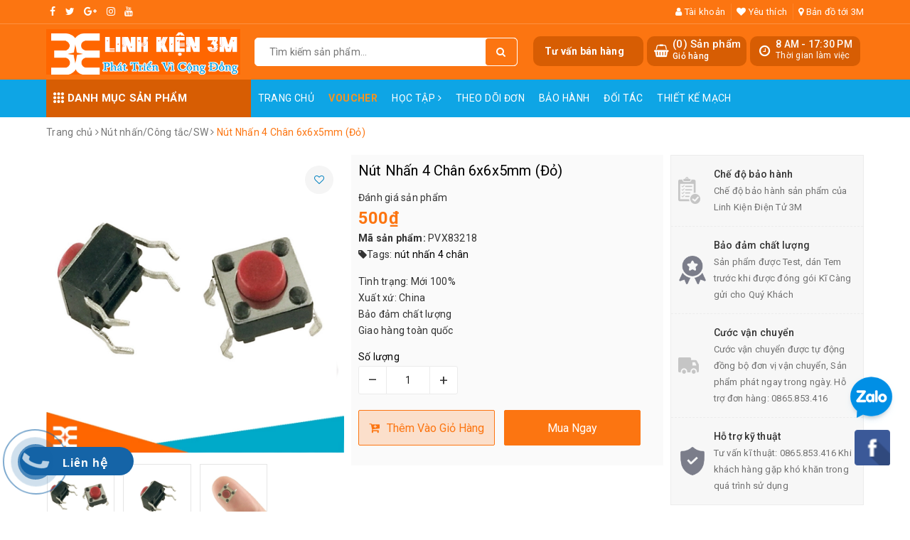

--- FILE ---
content_type: text/html; charset=utf-8
request_url: https://chotroihn.vn/nut-nhan-4-chan-6x6x5mm-do
body_size: 43791
content:
<!DOCTYPE html>
<html lang="vi">
	<head> 
 <meta name="google-site-verification" content="Pc6vT1YlRm3Mp_6g5JhC1N6bQyeR3YDNenj7bdkXZ3s" />
		<meta name="google-site-verification" content="1FqWvuXFWKInHbUph9fu-90RkffhU3g4cXI8kqA24AQ" />
		<meta property="fb:app_id" content="746442059451677" />
		<!-- Global site tag (gtag.js) - Google Ads: 750674009 -->
		<script async src="https://www.googletagmanager.com/gtag/js?id=AW-750674009"></script>
		<script>
			window.dataLayer = window.dataLayer || [];
			function gtag(){dataLayer.push(arguments);}
			gtag('js', new Date());

			gtag('config', 'AW-750674009');
		</script>
<!-- Google Tag Manager -->
		
		
<script>(function(w,d,s,l,i){w[l]=w[l]||[];w[l].push({'gtm.start':
new Date().getTime(),event:'gtm.js'});var f=d.getElementsByTagName(s)[0],
j=d.createElement(s),dl=l!='dataLayer'?'&l='+l:'';j.async=true;j.src=
'https://www.googletagmanager.com/gtm.js?id='+i+dl;f.parentNode.insertBefore(j,f);
})(window,document,'script','dataLayer','GTM-K4VFZPRZ');</script>
<!-- End Google Tag Manager -->
		
		<meta name="google-site-verification" content="ugPSoAa49Hl27eMTg5fJilMbXkXwEsrbj0TVHoVHG00" />
		<meta charset="UTF-8" />
		<meta name="viewport" content="width=device-width, initial-scale=1, maximum-scale=1">	
		<meta property="fb:app_id" content="153641932323153" />
		<title>
			Nút Nhấn 4 Chân 6x6x5mm (Đỏ) Chất Lượng Cao
			
			
			 | Linh Kiện Điện Tử 3M			
		</title>
		
	<script>
	  var iwish_template='product';
	  var iwish_cid=parseInt('0',10);	  
	</script>
	<script src="//bizweb.dktcdn.net/100/228/168/themes/715878/assets/iwishheader.js?1767334450890" type="text/javascript"></script>
		
		<!-- ================= Page description ================== -->
		
		<meta name="description" content="N&#250;t Nhấn 4 Ch&#226;n Loại 6x6x5mm M&#224;u Đỏ gi&#225; rẻ nhất tại H&#224; Nội. n&#250;t nhấn loại tốt, c&#243; thể ấn 100.000 lần. click để xem chi tiết.">
		
		<!-- ================= Meta ================== -->
		<meta name="keywords" content="Nút Nhấn 4 Chân 6x6x5mm (Đỏ), Nút nhấn/Công tắc/SW, Linh kiện thụ động, Linh kiện điện tử, nút nhấn 4 chân, Linh Kiện Điện Tử 3M, chotroihn.vn"/>		
		<link rel="canonical" href="https://chotroihn.vn/nut-nhan-4-chan-6x6x5mm-do"/>
		<meta name='revisit-after' content='1 days' />
		<meta name="robots" content="noodp,index,follow" />
		<link rel="icon" href="//bizweb.dktcdn.net/100/228/168/themes/715878/assets/favicon.png?1767334450890" type="image/x-icon" />
		
<meta property="og:type" content="product">
<meta property="og:title" content="Nút Nhấn 4 Chân 6x6x5mm (Đỏ)">

<meta property="og:image" content="http://bizweb.dktcdn.net/thumb/grande/100/228/168/products/sp1-3628432d-63b6-4a49-823b-cfc904fd05ee.jpg?v=1587972777533">
<meta property="og:image:secure_url" content="https://bizweb.dktcdn.net/thumb/grande/100/228/168/products/sp1-3628432d-63b6-4a49-823b-cfc904fd05ee.jpg?v=1587972777533">

<meta property="og:image" content="http://bizweb.dktcdn.net/thumb/grande/100/228/168/products/sp2-e7e9d8bc-d642-42ba-99da-befbbd3d0cca.jpg?v=1587972803647">
<meta property="og:image:secure_url" content="https://bizweb.dktcdn.net/thumb/grande/100/228/168/products/sp2-e7e9d8bc-d642-42ba-99da-befbbd3d0cca.jpg?v=1587972803647">

<meta property="og:image" content="http://bizweb.dktcdn.net/thumb/grande/100/228/168/products/sp3-1c9a8410-bb45-4a62-8661-531b51dc9722.jpg?v=1587972808280">
<meta property="og:image:secure_url" content="https://bizweb.dktcdn.net/thumb/grande/100/228/168/products/sp3-1c9a8410-bb45-4a62-8661-531b51dc9722.jpg?v=1587972808280">

<meta property="og:price:amount" content="500">
<meta property="og:price:currency" content="VND">

	<meta property="og:description" content="Nút Nhấn 4 Chân Loại 6x6x5mm Màu Đỏ giá rẻ nhất tại Hà Nội. nút nhấn loại tốt, có thể ấn 100.000 lần. click để xem chi tiết.">
	<meta property="og:url" content="https://chotroihn.vn/nut-nhan-4-chan-6x6x5mm-do">
	<meta property="og:site_name" content="Linh Kiện Điện Tử 3M">
		<link rel="stylesheet" href="https://unpkg.com/ionicons@4.1.1/dist/css/ionicons.min.css" > 
		<link href="//bizweb.dktcdn.net/100/228/168/themes/715878/assets/bootstrap.scss.css?1767334450890" rel="stylesheet" type="text/css" media="all" />
		
		<style>
			:root{
				--coupon-title-color: #fd545b;
				--coupon-button-color: #fd545b;
				
				--border-color: #f1f1f1;
				--link-color: #2F80ED;
				--coupon-code-background: #fd545b;
			}
			
		</style>
		
		<link href="//bizweb.dktcdn.net/100/228/168/themes/715878/assets/owl.carousel.min.css?1767334450890" rel="stylesheet" type="text/css" media="all" />						
		<link href="//bizweb.dktcdn.net/100/228/168/themes/715878/assets/base.scss.css?1767334450890" rel="stylesheet" type="text/css" media="all" />		
		<link href="//bizweb.dktcdn.net/100/228/168/themes/715878/assets/style.scss.css?1767334450890" rel="stylesheet" type="text/css" media="all" />		
		<link href="//bizweb.dktcdn.net/100/228/168/themes/715878/assets/ant-tools.scss.css?1767334450890" rel="stylesheet" type="text/css" media="all" />

		<!-- Header JS -->	
		<script src="//bizweb.dktcdn.net/100/228/168/themes/715878/assets/jquery-2.2.3.min.js?1767334450890" type="text/javascript"></script> 

		<!-- Bizweb javascript customer -->
		

		<!-- Bizweb conter for header -->
		<script>
	var Bizweb = Bizweb || {};
	Bizweb.store = 'linhkien3m.mysapo.net';
	Bizweb.id = 228168;
	Bizweb.theme = {"id":715878,"name":"Ant Tools","role":"main"};
	Bizweb.template = 'product';
	if(!Bizweb.fbEventId)  Bizweb.fbEventId = 'xxxxxxxx-xxxx-4xxx-yxxx-xxxxxxxxxxxx'.replace(/[xy]/g, function (c) {
	var r = Math.random() * 16 | 0, v = c == 'x' ? r : (r & 0x3 | 0x8);
				return v.toString(16);
			});		
</script>
<script>
	(function () {
		function asyncLoad() {
			var urls = ["https://productviewedhistory.sapoapps.vn/ProductViewed/ProductRecentScriptTags?store=linhkien3m.mysapo.net","//static.zotabox.com/6/0/60cae6c479ff22e076b9c6fe62864a53/widgets.js?store=linhkien3m.mysapo.net","//productreviews.sapoapps.vn/assets/js/productreviews.min.js?store=linhkien3m.mysapo.net","https://memberdeals.sapoapps.vn/scripts/appbulk_member_deals.min.js?store=linhkien3m.mysapo.net","//instantsearch.sapoapps.vn/scripts/instantsearch-st.js?store=linhkien3m.mysapo.net","//static.zotabox.com/6/0/60cae6c479ff22e076b9c6fe62864a53/widgets.js?store=linhkien3m.mysapo.net","//static.zotabox.com/6/0/60cae6c479ff22e076b9c6fe62864a53/widgets.js?store=linhkien3m.mysapo.net","//static.zotabox.com/6/0/60cae6c479ff22e076b9c6fe62864a53/widgets.js?store=linhkien3m.mysapo.net","https://productstatistics.sapoapps.vn/scripts/ab_productstatistics_scripttag.min.js?store=linhkien3m.mysapo.net","//static.zotabox.com/6/0/60cae6c479ff22e076b9c6fe62864a53/widgets.js?store=linhkien3m.mysapo.net","//static.zotabox.com/6/0/60cae6c479ff22e076b9c6fe62864a53/widgets.js?store=linhkien3m.mysapo.net","//static.zotabox.com/6/0/60cae6c479ff22e076b9c6fe62864a53/widgets.js?store=linhkien3m.mysapo.net","//static.zotabox.com/6/0/60cae6c479ff22e076b9c6fe62864a53/widgets.js?store=linhkien3m.mysapo.net","//static.zotabox.com/6/0/60cae6c479ff22e076b9c6fe62864a53/widgets.js?store=linhkien3m.mysapo.net","//static.zotabox.com/6/0/60cae6c479ff22e076b9c6fe62864a53/widgets.js?store=linhkien3m.mysapo.net","//static.zotabox.com/6/0/60cae6c479ff22e076b9c6fe62864a53/widgets.js?store=linhkien3m.mysapo.net","//static.zotabox.com/6/0/60cae6c479ff22e076b9c6fe62864a53/widgets.js?store=linhkien3m.mysapo.net","//static.zotabox.com/6/0/60cae6c479ff22e076b9c6fe62864a53/widgets.js?store=linhkien3m.mysapo.net","https://quantitybreak.bizweb.vn/script.js?store=linhkien3m.mysapo.net","//static.zotabox.com/6/0/60cae6c479ff22e076b9c6fe62864a53/widgets.js?store=linhkien3m.mysapo.net","//static.zotabox.com/6/0/60cae6c479ff22e076b9c6fe62864a53/widgets.js?store=linhkien3m.mysapo.net","//static.zotabox.com/6/0/60cae6c479ff22e076b9c6fe62864a53/widgets.js?store=linhkien3m.mysapo.net","https://social-contact.sapoapps.vn/api/genscript/script_fb_init?store=linhkien3m.mysapo.net","https://google-shopping-v2.sapoapps.vn/api/conversion-tracker/global-tag/3980?store=linhkien3m.mysapo.net","//static.zotabox.com/6/0/60cae6c479ff22e076b9c6fe62864a53/widgets.js?store=linhkien3m.mysapo.net","//static.zotabox.com/6/0/60cae6c479ff22e076b9c6fe62864a53/widgets.js?store=linhkien3m.mysapo.net","https://social-contact.sapoapps.vn/api/genscript/script_fb_init?store=linhkien3m.mysapo.net","//static.zotabox.com/6/0/60cae6c479ff22e076b9c6fe62864a53/widgets.js?store=linhkien3m.mysapo.net","//static.zotabox.com/6/0/60cae6c479ff22e076b9c6fe62864a53/widgets.js?store=linhkien3m.mysapo.net","https://sp.zalo.me/embed/bizweb/script?oaId=3661122722775214575&welcomeMessage=Chào mừng bạn đến với Linh Kiện 3M&autoPopup=0&store=linhkien3m.mysapo.net","https://popup.sapoapps.vn/api/genscript/script?store=linhkien3m.mysapo.net","https://forms.sapoapps.vn/libs/js/surveyform.min.js?store=linhkien3m.mysapo.net"];
			for (var i = 0; i < urls.length; i++) {
				var s = document.createElement('script');
				s.type = 'text/javascript';
				s.async = true;
				s.src = urls[i];
				var x = document.getElementsByTagName('script')[0];
				x.parentNode.insertBefore(s, x);
			}
		};
		window.attachEvent ? window.attachEvent('onload', asyncLoad) : window.addEventListener('load', asyncLoad, false);
	})();
</script>


<script>
	window.BizwebAnalytics = window.BizwebAnalytics || {};
	window.BizwebAnalytics.meta = window.BizwebAnalytics.meta || {};
	window.BizwebAnalytics.meta.currency = 'VND';
	window.BizwebAnalytics.tracking_url = '/s';

	var meta = {};
	
	meta.product = {"id": 7534061, "vendor": "", "name": "Nút Nhấn 4 Chân 6x6x5mm (Đỏ)",
	"type": "NÚT NHẤN 4 CHÂN", "price": 500 };
	
	
	for (var attr in meta) {
	window.BizwebAnalytics.meta[attr] = meta[attr];
	}
</script>

	
		<script src="/dist/js/stats.min.js?v=96f2ff2"></script>
	








<!-- Google One Tap -->
<script type="text/javascript">
	(function () {
		var iframe;
		if(window.innerWidth <= 800){
			setTimeout(init, 10000);
		} else {
			document.addEventListener('DOMContentLoaded', init);
		}
		function init() {
			if (document.cookie.indexOf('one-click-social-login-google-one-tap-shown') >= 0) {
                return;
            }
			iframe = document.createElement('iframe');
			iframe.id = "iframe-google-one-tap";
			iframe.src = 'https://store.mysapo.net/account/GoogleOneTap';
			iframe.setAttribute('allowtransparency', 'true');
			iframe.setAttribute('allow', 'identity-credentials-get');
			iframe.frameBorder = 0;
			iframe.height = '385px';
			window.addEventListener('message', handlePostMessage, false);
			document.body.appendChild(iframe); 
		}
		function handlePostMessage(e) {
			var eventName = e.data[0];
			var data = e.data[1];
			switch (eventName) {
				case 'setHeight':
					iframe.height = data;
					break;
				case 'setTop':
					if ((window.innerWidth <= 800)) {
						iframe.style = "z-index: 9999999; position: fixed; bottom: 0px; right: 0px;";
						iframe.width = '100%';
					}
					else {
						iframe.style = "z-index: 9999999; position: fixed; top: 0px; right: 0px;";
						iframe.width = '391px';
					}
					break;
				case 'setRedirect':
					location.href = data.url + '&ReturnUrl=' + location.href;
					break;
				case 'markClosedOneTap':
					var date = new Date();
					date.setTime(date.getTime() + (1*24*60*60*1000));
					document.cookie = "one-click-social-login-google-one-tap-shown=1; expires=" + date.toUTCString() + "; path=/";
					break;
			}
		}
	}())
</script>
<!-- End Google One Tap -->




				
		<script>var ProductReviewsAppUtil=ProductReviewsAppUtil || {};</script>
		<link href="//bizweb.dktcdn.net/100/228/168/themes/715878/assets/iwish.css?1767334450890" rel="stylesheet" type="text/css" media="all" />

		<script src="https://cdn.onesignal.com/sdks/OneSignalSDK.js" async=""></script>
		<script>
			var OneSignal = window.OneSignal || [];
			OneSignal.push(function() {
				OneSignal.init({
					appId: "76cce5fe-0e27-4087-8e28-42ef5aa0e55d",
				});
			});
		</script>
	<link href="//bizweb.dktcdn.net/100/228/168/themes/715878/assets/appbulk-product-statistics.css?1767334450890" rel="stylesheet" type="text/css" media="all" />
		<script src="https://analytics.ahrefs.com/analytics.js" data-key="ggFhhdd4l4xfaDQUMqB3GQ" async></script>
</head>
	<body>
		<!-- Google Tag Manager (noscript) -->
<noscript><iframe src="https://www.googletagmanager.com/ns.html?id=GTM-K4VFZPRZ"
height="0" width="0" style="display:none;visibility:hidden"></iframe></noscript>
<!-- End Google Tag Manager (noscript) -->

		<header class="header">	
	
	<div class="topbar">
		<div class="container">
			<div class="row">
				<div class="col-md-6 col-sm-4">
					<ul class="top-left-info">
						<li><a target="_blank" href="https://www.facebook.com/linhkien3m?locale=vi_VN"><i class="fa fa-facebook" aria-hidden="true"></i></a></li>
						<li><a target="_blank" href="#"><i class="fa fa-twitter" aria-hidden="true"></i></a></li>
						<li><a target="_blank" href="#"><i class="fa fa-google-plus" aria-hidden="true"></i></a></li>
						<li><a target="_blank" href="#"><i class="fa fa-instagram" aria-hidden="true"></i></a></li>
						<li><a target="_blank" href="https://www.youtube.com/channel/UCG1e7z0jhQkQj-ATRmJDT0A"><i class="fa fa-youtube" aria-hidden="true"></i></a></li>
					</ul>
				</div>
				<div class="col-md-6 col-sm-8 hidden-xs">	
					<ul class="top-right-info">
						<li class="li-account">
							<a href="/account" class="a-account"><i class="fa fa-user" aria-hidden="true"></i> Tài khoản</a>
							<ul>
								
								<li><a href="/account/login">Đăng nhập</a></li>
								<li><a href="/account/register">Đăng ký</a></li>
								
							</ul>
						</li>
						
						<li>
							<a href="javascript:;" data-customer-id="0" class="iWishView"><i class="fa fa-heart" aria-hidden="true"></i> Yêu thích</a>
						</li>
						
						
						<li>
							<a href="https://www.google.com/maps/place/Linh+Ki%E1%BB%87n+%C4%90i%E1%BB%87n+T%E1%BB%AD+3M/@21.0023809,105.8435378,17z/data=!3m1!4b1!4m5!3m4!1s0x3135ac76b231fa39:0xf13ac489394d9a7!8m2!3d21.0023759!4d105.8457265?hl=vi"><i class="fa fa-map-marker" aria-hidden="true"></i> Bản đồ tới 3M</a>
						</li>
						
					</ul>

				</div>
			</div>
		</div>
	</div>
	<div class="container">
		<div class="header-main">
			<div class="row">
				<div class="col-md-3 col-100-h">
					<button type="button" class="navbar-toggle collapsed visible-sm visible-xs" id="trigger-mobile">
						<span class="sr-only">Toggle navigation</span>
						<span class="icon-bar"></span>
						<span class="icon-bar"></span>
						<span class="icon-bar"></span>
					</button>
					<div class="logo">
						<a href="/" class="logo-wrapper ">					
							<img src="//bizweb.dktcdn.net/100/228/168/themes/715878/assets/logo.png?1767334450890" alt="logo Linh Kiện Điện Tử 3M">					
						</a>					
					</div>
					<div class="mobile-cart visible-sm visible-xs">
						<a href="/cart" title="Giỏ hàng">
							<i class="fa fa-shopping-bag"></i>
							<div class="cart-right">
								<span class="count_item_pr">0</span>
							</div>
						</a>
					</div>
				</div>
				<div class="col-md-4">
					<div class="search">
						<div class="header_search search_form">
	<form class="input-group search-bar search_form" action="/search" method="get" role="search">		
		<input type="search" name="query" value="" placeholder="Tìm kiếm sản phẩm... " class="input-group-field st-default-search-input search-text" autocomplete="off">
		<span class="input-group-btn">
			<button class="btn icon-fallback-text">
				<i class="fa fa-search"></i>
			</button>
		</span>
	</form>
	
	<div id='search_suggestion'>
	<div id='search_top'>
		<div id="product_results"></div>
		<div id="article_results"></div>
	</div>
	<div id='search_bottom'>
		<a class='show_more' href='#'>Hiển thị tất cả kết quả cho "<span></span>"</a>
	</div>
</div>
<script>
	$(document).ready(function ($) {
							var settings = {
								searchArticle: "0",
								articleLimit: 5,
								productLimit: 5,
								showDescription: "0"
							};
							var suggestionWrap = document.getElementById('search_suggestion');
							var searchTop = document.getElementById('search_top');
							var productResults = document.getElementById('product_results');
							var articleResults = document.getElementById('article_results');
							var searchBottom = document.getElementById('search_bottom');
							var isArray = function(a) {
								return Object.prototype.toString.call(a) === "[object Array]";
							}
							var createEle = function(desc) {
								if (!isArray(desc)) {
									return createEle.call(this, Array.prototype.slice.call(arguments));
								}
								var tag = desc[0];
								var attributes = desc[1];
								var el = document.createElement(tag);
								var start = 1;
								if (typeof attributes === "object" && attributes !== null && !isArray(attributes)) {
									for (var attr in attributes) {
										el[attr] = attributes[attr];
									}
									start = 2;
								}
								for (var i = start; i < desc.length; i++) {
									if (isArray(desc[i])) {
										el.appendChild(createEle(desc[i]));
									}
									else {
										el.appendChild(document.createTextNode(desc[i]));
									}
								}
								return el;
							}
							var loadResult = function(data, type) {
								if(type==='product')
								{
									productResults.innerHTML = '';
								}
								if(type==='article')
								{
									articleResults.innerHTML = '';
								}
								var articleLimit = parseInt(settings.articleLimit);
								var productLimit = parseInt(settings.productLimit);
								var showDescription = settings.showDescription;
								if(data.indexOf('<iframe') > -1) {
									data = data.substr(0, (data.indexOf('<iframe') - 1))
								}
								var dataJson = JSON.parse(data);
								if(dataJson.results !== undefined)
								{
									var resultList = [];
									searchTop.style.display = 'block';
									if(type === 'product') {
										productResults.innerHTML = ''
										productLimit = Math.min(dataJson.results.length, productLimit);
										for(var i = 0; i < productLimit; i++) {
											resultList[i] = dataJson.results[i];
										}
									}
									else {
										articleResults.innerHTML = '';
										articleLimit = Math.min(dataJson.results.length, articleLimit);
										for(var i = 0; i < articleLimit; i++) {
											resultList[i] = dataJson.results[i];
										}
									}
									var searchTitle = 'Sản phẩm gợi ý'
									if(type === 'article') {
										searchTitle = 'Bài viết';
									}
									var searchHeading = createEle(['h3', searchTitle]);
									var searchList = document.createElement('ul');
									for(var index = 0; index < resultList.length; index++) {
										var item = resultList[index];
										var priceDiv = '';
										var descriptionDiv = '';
										if(type == 'product') {
											if(item.price_contact) {
												priceDiv = ['div', {className: 'item_price'},
															['ins', item.price_contact]
														   ];
											}
											else {
												if(item.price_from) {
													priceDiv = ['div', {className: 'item_price'},
																['span', 'Từ '],
																['ins', item.price_from]
															   ];
												}
												else {
													priceDiv = ['div', {className: 'item_price'},
																['ins', parseFloat(item.price)  ? item.price : 'Liên hệ']
															   ];
												}
											}
											if(item.compare_at_price !== undefined) {
												priceDiv.push(['del', item.compare_at_price]);
											}
										}
										if(showDescription == '1') {
											descriptionDiv = ['div', {className: 'item_description'}, item.description]
										}
										var searchItem = createEle(
											['li',
											 ['a', {href: item.url, title: item.title},
											  ['div', {className: 'item_image'},
											   ['img', {src: item.thumbnail, alt: item.title}]
											  ],
											  ['div', {className: 'item_detail'},
											   ['div', {className: 'item_title'},
												['h4', item.title]
											   ],
											   priceDiv, descriptionDiv
											  ]
											 ]
											]
										)
										searchList.appendChild(searchItem);
									}
									if(type === 'product') {
										productResults.innerHTML = '';
										productResults.appendChild(searchHeading);
										productResults.appendChild(searchList);
									}
									else {
										articleResults.innerHTML = '';
										articleResults.appendChild(searchHeading);
										articleResults.appendChild(searchList);
									}
								}
								else
								{
									if(type !== 'product' && false)
									{
										searchTop.style.display = 'none'
									}
								}
							}
							var loadAjax = function(q) {
								if(settings.searchArticle === '1') {
									loadArticle(q);
								}
								loadProduct(q);
							}
							var loadProduct = function(q) {
								var xhttp = new XMLHttpRequest();
								xhttp.onreadystatechange = function() {
									if(this.readyState == 4 && this.status == 200) {
										loadResult(this.responseText, 'product')
									}
								}
								xhttp.open('GET', '/search?type=product&q=' + q + '&view=json', true);
								xhttp.send();
							}
							var loadArticle = function(q) {
								var xhttp = new XMLHttpRequest();
								xhttp.onreadystatechange = function() {
									if(this.readyState == 4 && this.status == 200) {
										loadResult(this.responseText, 'article')
									}
								}
								xhttp.open('GET', '/search?type=article&q=' + q + '&view=json', true);
								xhttp.send();
							}
							var searchForm = document.querySelectorAll('form[action="/search"]');
							var getPos = function(el) {
								for (var lx=0, ly=0; el != null; lx += el.offsetLeft, ly += el.offsetTop, el = el.offsetParent);
								return {x: lx,y: ly};
							}
							var initSuggestion = function(el) {

								var parentTop = el.offsetParent.offsetTop;
								var position = getPos(el);
								var searchInputHeight = el.offsetHeight;
								var searchInputWidth = el.offsetWidth;
								var searchInputX = position.x;
								var searchInputY = position.y;
								var suggestionPositionX = searchInputX;
								var suggestionPositionY = searchInputY + searchInputHeight;
								suggestionWrap.style.left = '0px';
								suggestionWrap.style.top = 52 + 'px';
								suggestionWrap.style.width = searchInputWidth + 'px';
							}
							window.__q__ = '';
							var loadAjax2 = function (q) {
								if(settings.searchArticle === '1') {
								}
								window.__q__ = q;
								return $.ajax({
									url: '/search?type=product&q=' + q + '&view=json',
									type:'GET'
								}).promise();
							};
							if(searchForm.length > 0) {
								for(var i = 0; i < searchForm.length; i++) {
									var form = searchForm[i];
									
									var searchInput = form.querySelector('input');
									
									var keyup = Rx.Observable.fromEvent(searchInput, 'keyup')
									.map(function (e) {
										var __q = e.target.value;
										initSuggestion(e.target);
										if(__q === '' || __q === null) {
											suggestionWrap.style.display = 'none';
										}
										else{
											suggestionWrap.style.display = 'block';
											var showMore = searchBottom.getElementsByClassName('show_more')[0];
											showMore.setAttribute('href', '/search?q=' + __q);
											showMore.querySelector('span').innerHTML = __q;
										}
										return e.target.value;
									})
									.filter(function (text) {
										return text.length > 0;
									})
									.debounce(300  )
									.distinctUntilChanged();
									var searcher = keyup.flatMapLatest(loadAjax2);
									searcher.subscribe(
										function (data) {
											loadResult(data, 'product');
											if(settings.searchArticle === '1') {
												loadArticle(window.__q__);
											}
										},
										function (error) {

										});
								}
							}
							window.addEventListener('click', function() {
								suggestionWrap.style.display = 'none';
							});
						});

</script>
	
</div> 
					</div>
				</div>
				<div class="col-md-5 hidden-sm hidden-xs">
					<div class="header-right clearfix">
						<div class="hotline_dathang f-right hidden-sm draw">
							<div class="icon_hotline">
								<i class="fa fa-clock-o" aria-hidden="true"></i>
							</div>
							<div class="content_hotline">
								<a>8 AM - 17:30 PM </a>
								<span>Thời gian làm việc</span>
							</div>
						</div>
						<div class="top-cart-contain f-right">
							<div class="mini-cart text-xs-center">
								<div class="heading-cart cart_header">
									<div class="icon_hotline">
										<i class="fa fa-shopping-basket" aria-hidden="true"></i>
									</div>
									<div class="content_cart_header">
										<a class="bg_cart" href="/cart" title="Giỏ hàng">
											(<span class="count_item count_item_pr">0</span>) Sản phẩm
											<span class="text-giohang">Giỏ hàng</span>
										</a>
									</div>

								</div>
							</div>
						</div>
						<div class="hotline_dathang f-right hidden-sm draw" style="cursor: pointer;">
							<div class="content_hotline" data-toggle="modal" data-target="#basicModal">
								<span style="font-size: 14px;font-weight: 700;padding: 10px;">Tư vấn bán hàng</span>
							</div>
						</div>
					</div>
				</div>
			</div>
		</div>
	</div>
	<nav class="hidden-sm hidden-xs">
	<div class="container">
		<div class="col-md-3 no-padding">
			<div class="mainmenu mainmenu-other">
				<span><i class="ion ion-ios-keypad"></i> Danh mục sản phẩm</span>
				<div class="nav-cate">
					<ul id="menu2017">
						
						
						
						
						
						
						
						<li class="menu-item-count clearfix">
							<h3><img src="//bizweb.dktcdn.net/100/228/168/themes/715878/assets/index-cate-icon-1.png?1767334450890" alt="Tất cả sản phẩm" /><a href="/collections/all">Tất cả sản phẩm</a></h3>
						</li>
						
						
						
						
						<li class="dropdown menu-item-count clearfix">
							<h3>
								<img src="//bizweb.dktcdn.net/100/228/168/themes/715878/assets/index-cate-icon-2.png?1767334450890" alt="Arduino - Vi điều khiển" />
								<a href="/kit-arduino-uno">Arduino - Vi điều khiển</a>
							</h3>
							<div class="subcate gd-menu">
								<div class="sub-flex clearfix">
									<ul>
										
										
										<li>
											<a class="sub-a" href="/kit-arduino-uno" title="Kit Aduino Uno">Kit Aduino Uno</a>
										</li>
										
										
										
										<li>
											<a class="sub-a" href="/vi-dieu-khien-avr" title="AVR">AVR</a>
										</li>
										
										
										
										<li>
											<a class="sub-a" href="/vi-dieu-khien-8051" title="8051">8051</a>
										</li>
										
										
										
										<li>
											<a class="sub-a" href="/pic-dspic" title="PIC - DSPIC">PIC - DSPIC</a>
										</li>
										
										
										
										<li>
											<a class="sub-a" href="/vi-dieu-khien-msp430" title="MSP430">MSP430</a>
										</li>
										
										
										
										<li>
											<a class="sub-a" href="/vi-dieu-khien-stm" title="ARM-STM">ARM-STM</a>
										</li>
										
										
										
										<li>
											<a class="sub-a" href="/mach-nap" title="Mạch nạp">Mạch nạp</a>
										</li>
										
										
										
										<li>
											<a class="sub-a" href="/raspberry-pi" title="Raspberry Pi">Raspberry Pi</a>
										</li>
										
										
										
										<li>
											<a class="sub-a" href="/kit-stem" title="KIT STEM">KIT STEM</a>
										</li>
										
										
									</ul>
								</div>
							</div>
						</li>
						
						
						
						
						<li class="dropdown menu-item-count clearfix">
							<h3>
								<img src="//bizweb.dktcdn.net/100/228/168/themes/715878/assets/index-cate-icon-3.png?1767334450890" alt="Module ứng dụng" />
								<a href="/module-ung-dung">Module ứng dụng</a>
							</h3>
							<div class="subcate gd-menu">
								<div class="sub-flex clearfix">
									<ul>
										
										
										<li>
											<a class="sub-a" href="/module-rf" title="Module RF">Module RF</a>
										</li>
										
										
										
										<li>
											<a class="sub-a" href="/module-rfid" title="Module RFID">Module RFID</a>
										</li>
										
										
										
										<li>
											<a class="sub-a" href="/module-ethernet-wifi" title="Ethernet/Wifi">Ethernet/Wifi</a>
										</li>
										
										
										
										<li>
											<a class="sub-a" href="/bluetooth" title="Bluetooth">Bluetooth</a>
										</li>
										
										
										
										<li>
											<a class="sub-a" href="/camera" title="Camera">Camera</a>
										</li>
										
										
										
										<li>
											<a class="sub-a" href="/sim-gsm-gprs-gps-3g" title="Sim-GMS/GPRS/GPS/3G">Sim-GMS/GPRS/GPS/3G</a>
										</li>
										
										
										
										<li>
											<a class="sub-a" href="/module-dong-co" title="Module động cơ">Module động cơ</a>
										</li>
										
										
										
										<li>
											<a class="sub-a" href="/module-sd" title="Module SD">Module SD</a>
										</li>
										
										
										
										<li>
											<a class="sub-a" href="/module-vga" title="Module VGA">Module VGA</a>
										</li>
										
										
										
										<li>
											<a class="sub-a" href="/module-chuyen-doi" title="Module chuyển đổi">Module chuyển đổi</a>
										</li>
										
										
										
										<li>
											<a class="sub-a" href="/hong-ngoai-anh-sang" title="Hồng ngoại/Ánh sáng">Hồng ngoại/Ánh sáng</a>
										</li>
										
										
										
										<li>
											<a class="sub-a" href="/module-relay" title="Module relay">Module relay</a>
										</li>
										
										
										
										<li>
											<a class="sub-a" href="/module-nguon" title="Module nguồn">Module nguồn</a>
										</li>
										
										
										
										<li>
											<a class="sub-a" href="/module-matrix-phim" title="Matrix phím">Matrix phím</a>
										</li>
										
										
										
										<li>
											<a class="sub-a" href="/module-driver" title="Module driver">Module driver</a>
										</li>
										
										
										
										<li>
											<a class="sub-a" href="/audio-mp3" title="Audio/MP3">Audio/MP3</a>
										</li>
										
										
										
										<li>
											<a class="sub-a" href="/module-thoi-gian-tao-tre" title="Thời gian/Tạo trễ">Thời gian/Tạo trễ</a>
										</li>
										
										
										
										<li>
											<a class="sub-a" href="/module-cam-bien-cham-van-tay" title="Vân tay ( Finger-Print )">Vân tay ( Finger-Print )</a>
										</li>
										
										
										
										<li>
											<a class="sub-a" href="/module-ad" title="Module AD">Module AD</a>
										</li>
										
										
										
										<li>
											<a class="sub-a" href="/module-dtmf" title="Module DTMF">Module DTMF</a>
										</li>
										
										
										
										<li>
											<a class="sub-a" href="/module-led" title="Module led">Module led</a>
										</li>
										
										
										
										<li>
											<a class="sub-a" href="/module-khong-che-nhiet-do" title="Khống chế nhiệt độ">Khống chế nhiệt độ</a>
										</li>
										
										
										
										<li>
											<a class="sub-a" href="/do-dong-do-ap" title="Đo dòng/Đo áp">Đo dòng/Đo áp</a>
										</li>
										
										
										
										<li>
											<a class="sub-a" href="/module-mach-dieu-khien-may-in-3d-reprap" title="Máy in 3D">Máy in 3D</a>
										</li>
										
										
										
										<li>
											<a class="sub-a" href="/module-tao-dao-dong-phat-xung-tao-pwm" title="Dao động/Phát xung">Dao động/Phát xung</a>
										</li>
										
										
										
										<li>
											<a class="sub-a" href="/module-tao-suong" title="Module tạo sương">Module tạo sương</a>
										</li>
										
										
										
										<li>
											<a class="sub-a" href="/module-cam-bien" title="Module cảm biến">Module cảm biến</a>
										</li>
										
										
									</ul>
								</div>
							</div>
						</li>
						
						
						
						
						<li class="dropdown menu-item-count clearfix">
							<h3>
								<img src="//bizweb.dktcdn.net/100/228/168/themes/715878/assets/index-cate-icon-4.png?1767334450890" alt="Cảm biến" />
								<a href="/cam-bien">Cảm biến</a>
							</h3>
							<div class="subcate gd-menu">
								<div class="sub-flex clearfix">
									<ul>
										
										
										<li>
											<a class="sub-a" href="/module-cam-bien-nhiet-do" title="Cảm biến nhiệt độ">Cảm biến nhiệt độ</a>
										</li>
										
										
										
										<li>
											<a class="sub-a" href="/module-cam-bien-do-am" title="Cảm biến độ ẩm">Cảm biến độ ẩm</a>
										</li>
										
										
										
										<li>
											<a class="sub-a" href="/cam-bien-chuyen-dong" title="Cảm biến chuyển động">Cảm biến chuyển động</a>
										</li>
										
										
										
										<li>
											<a class="sub-a" href="/cam-bien-anh-sang" title="Cảm biến ánh sáng">Cảm biến ánh sáng</a>
										</li>
										
										
										
										<li>
											<a class="sub-a" href="/cam-bien-khi" title="Cảm biến khí">Cảm biến khí</a>
										</li>
										
										
										
										<li>
											<a class="sub-a" href="/cam-bien-sieu-am" title="Cảm biến siêu âm">Cảm biến siêu âm</a>
										</li>
										
										
										
										<li>
											<a class="sub-a" href="/cam-bien-mau-sac" title="Cảm biến màu">Cảm biến màu</a>
										</li>
										
										
										
										<li>
											<a class="sub-a" href="/cam-bien-gia-toc-goc" title="Cảm biến gia tốc, góc">Cảm biến gia tốc, góc</a>
										</li>
										
										
										
										<li>
											<a class="sub-a" href="/cam-bien-ap-suat" title="Cảm biến áp suất">Cảm biến áp suất</a>
										</li>
										
										
										
										<li>
											<a class="sub-a" href="/cam-bien-tu" title="Cảm biến Từ">Cảm biến Từ</a>
										</li>
										
										
										
										<li>
											<a class="sub-a" href="/cam-bien-nuoc" title="Cảm biến nước">Cảm biến nước</a>
										</li>
										
										
										
										<li>
											<a class="sub-a" href="/cam-bien-do-khoang-cach" title="Cảm biến khoảng cách">Cảm biến khoảng cách</a>
										</li>
										
										
										
										<li>
											<a class="sub-a" href="/cam-bien-am-thanh" title="Cảm biến âm thanh">Cảm biến âm thanh</a>
										</li>
										
										
										
										<li>
											<a class="sub-a" href="/cam-bien-rung" title="Cảm biến rung">Cảm biến rung</a>
										</li>
										
										
										
										<li>
											<a class="sub-a" href="/load-cell" title="Load Cell">Load Cell</a>
										</li>
										
										
										
										<li>
											<a class="sub-a" href="/cam-bien-dong" title="Cảm biến dòng">Cảm biến dòng</a>
										</li>
										
										
										
										<li>
											<a class="sub-a" href="/la-ban-so" title="La bàn số">La bàn số</a>
										</li>
										
										
										
										<li>
											<a class="sub-a" href="/cam-bien-nhip-tim" title="Cảm biến nhịp tim">Cảm biến nhịp tim</a>
										</li>
										
										
										
										<li>
											<a class="sub-a" href="/cam-bien-mo-cua-bao-dong" title="Mở cửa/Báo động">Mở cửa/Báo động</a>
										</li>
										
										
									</ul>
								</div>
							</div>
						</li>
						
						
						
						
						<li class="dropdown menu-item-count clearfix">
							<h3>
								<img src="//bizweb.dktcdn.net/100/228/168/themes/715878/assets/index-cate-icon-5.png?1767334450890" alt="Thiết Bị Hàn và Phụ Kiện" />
								<a href="/thiet-bi-han">Thiết Bị Hàn và Phụ Kiện</a>
							</h3>
							<div class="subcate gd-menu">
								<div class="sub-flex clearfix">
									<ul>
										
										
										<li class="sub-hassub">
											<a class="sub-a" href="/mo-han-thiec-va-phu-kien" title="Mỏ hàn thiếc">Mỏ hàn thiếc</a>
											<div class="subcate2">
												
												<a href="/mo-han-cong-suat-cao" title="Mỏ hàn công suất cao">Mỏ hàn công suất cao</a>
												
												<a href="/mo-han-thiec" title="Mỏ hàn thiếc">Mỏ hàn thiếc</a>
												
											</div>
										</li>
										
										
										
										<li class="sub-hassub">
											<a class="sub-a" href="/phu-kien-han" title="Phụ kiện hàn">Phụ kiện hàn</a>
											<div class="subcate2">
												
												<a href="/hut-thiec-hut-khoi" title="Hút thiếc - Hút Khói">Hút thiếc - Hút Khói</a>
												
											</div>
										</li>
										
										
										
										<li>
											<a class="sub-a" href="/tay-han-nhiet" title="Tay hàn nhiệt">Tay hàn nhiệt</a>
										</li>
										
										
										
										<li>
											<a class="sub-a" href="/tram-han-kho" title="Trạm hàn - khò">Trạm hàn - khò</a>
										</li>
										
										
										
										<li>
											<a class="sub-a" href="/mo-han-xung" title="Mỏ hàn xung">Mỏ hàn xung</a>
										</li>
										
										
										
										<li>
											<a class="sub-a" href="/thiec-han-va-tro-han" title="Thiếc hàn - Trợ hàn">Thiếc hàn - Trợ hàn</a>
										</li>
										
										
										
										<li>
											<a class="sub-a" href="/be-nhung-thiec" title="Bể nhúng thiếc">Bể nhúng thiếc</a>
										</li>
										
										
									</ul>
								</div>
							</div>
						</li>
						
						
						
						
						<li class="dropdown menu-item-count clearfix">
							<h3>
								<img src="//bizweb.dktcdn.net/100/228/168/themes/715878/assets/index-cate-icon-6.png?1767334450890" alt="Linh kiện điện tử" />
								<a href="/linh-kien-co-ban-r-l-c">Linh kiện điện tử</a>
							</h3>
							<div class="subcate gd-menu">
								<div class="sub-flex clearfix">
									<ul>
										
										
										<li class="sub-hassub">
											<a class="sub-a" href="/linh-kien-co-ban" title="Linh kiện cơ bản">Linh kiện cơ bản</a>
											<div class="subcate2">
												
												<a href="/dien-tro" title="Điện trở">Điện trở</a>
												
												<a href="/cuon-cam" title="Cuộn cảm">Cuộn cảm</a>
												
												<a href="/tu-dien" title="Tụ điện">Tụ điện</a>
												
											</div>
										</li>
										
										
										
										<li class="sub-hassub">
											<a class="sub-a" href="/linh-kien-ban-dan" title="Linh kiện bán dẫn">Linh kiện bán dẫn</a>
											<div class="subcate2">
												
												<a href="/diode" title="Diode">Diode</a>
												
												<a href="/mosfet-fets" title="Mosfet & Fets">Mosfet & Fets</a>
												
												<a href="/transistor" title="Transistor">Transistor</a>
												
												<a href="/triac-thy-diac" title="Triac-Thy-Diac">Triac-Thy-Diac</a>
												
												<a href="/opto-photocouplers" title="Opto-Photocouplers">Opto-Photocouplers</a>
												
											</div>
										</li>
										
										
										
										<li class="sub-hassub">
											<a class="sub-a" href="/linh-kien-thu-dong" title="Linh kiện thụ động">Linh kiện thụ động</a>
											<div class="subcate2">
												
												<a href="/bien-tro" title="Biến trở">Biến trở</a>
												
												<a href="/chiet-ap" title="Triết áp">Triết áp</a>
												
												<a href="/loa-coi-bao-dong" title="Loa/Còi báo">Loa/Còi báo</a>
												
												<a href="/cau-chi" title="Cầu chì">Cầu chì</a>
												
												<a href="/thach-anh" title="Thạch anh">Thạch anh</a>
												
												<a href="/relay" title="Relay">Relay</a>
												
												<a href="/varistor-tu-chong-set" title="Varistor/Tụ Chống Sét">Varistor/Tụ Chống Sét</a>
												
												<a href="/nut-nhan-cong-tac-sw" title="Nút nhấn/Công tắc/SW">Nút nhấn/Công tắc/SW</a>
												
											</div>
										</li>
										
										
										
										<li class="sub-hassub">
											<a class="sub-a" href="/led-lcd-text-1" title="Led/Lcd/Text">Led/Lcd/Text</a>
											<div class="subcate2">
												
												<a href="/led-7-thanh" title="Led 7 thanh">Led 7 thanh</a>
												
												<a href="/bong-den-led" title="Bóng đèn LED">Bóng đèn LED</a>
												
												<a href="/lcd-text" title="LCD/Text">LCD/Text</a>
												
												<a href="/led-matrix" title="Led Matrix">Led Matrix</a>
												
												<a href="/led-cong-suat" title="Led Công Suất">Led Công Suất</a>
												
											</div>
										</li>
										
										
									</ul>
								</div>
							</div>
						</li>
						
						
						
						
						<li class="dropdown menu-item-count clearfix">
							<h3>
								<img src="//bizweb.dktcdn.net/100/228/168/themes/715878/assets/index-cate-icon-7.png?1767334450890" alt="IC Chức năng" />
								<a href="/ic-ic-chuc-nang">IC Chức năng</a>
							</h3>
							<div class="subcate gd-menu">
								<div class="sub-flex clearfix">
									<ul>
										
										
										<li>
											<a class="sub-a" href="/ic-nguon" title="IC nguồn">IC nguồn</a>
										</li>
										
										
										
										<li>
											<a class="sub-a" href="/ic-real-time" title="Ic real time">Ic real time</a>
										</li>
										
										
										
										<li>
											<a class="sub-a" href="/ic-opamp" title="IC Opam">IC Opam</a>
										</li>
										
										
										
										<li>
											<a class="sub-a" href="/ic-giao-tiep" title="IC giao tiếp">IC giao tiếp</a>
										</li>
										
										
										
										<li>
											<a class="sub-a" href="/ic-cd" title="IC CD">IC CD</a>
										</li>
										
										
										
										<li>
											<a class="sub-a" href="/ic-cong-suat" title="IC công suất">IC công suất</a>
										</li>
										
										
										
										<li>
											<a class="sub-a" href="/ic-audio" title="IC audio">IC audio</a>
										</li>
										
										
										
										<li>
											<a class="sub-a" href="/adc-dac" title="ADC/DAC">ADC/DAC</a>
										</li>
										
										
										
										<li>
											<a class="sub-a" href="/ic-driver" title="IC driver">IC driver</a>
										</li>
										
										
										
										<li>
											<a class="sub-a" href="/74hc-74ls-ic-so" title="74HC/ 74LS/ IC số">74HC/ 74LS/ IC số</a>
										</li>
										
										
										
										<li>
											<a class="sub-a" href="/ic-ma-hoa-giai-ma" title="IC mã hóa/Giải mã">IC mã hóa/Giải mã</a>
										</li>
										
										
										
										<li>
											<a class="sub-a" href="/ic-cam-ung" title="IC cảm ứng">IC cảm ứng</a>
										</li>
										
										
										
										<li>
											<a class="sub-a" href="/ic-can" title="IC can">IC can</a>
										</li>
										
										
										
										<li>
											<a class="sub-a" href="/ic-khac" title="IC khác">IC khác</a>
										</li>
										
										
										
										<li>
											<a class="sub-a" href="/de-ic-1" title="Đế IC">Đế IC</a>
										</li>
										
										
									</ul>
								</div>
							</div>
						</li>
						
						
						
						
						<li class="dropdown menu-item-count clearfix">
							<h3>
								<img src="//bizweb.dktcdn.net/100/228/168/themes/715878/assets/index-cate-icon-8.png?1767334450890" alt="Thiết bị chế tạo" />
								<a href="/thiet-bi-che-tao">Thiết bị chế tạo</a>
							</h3>
							<div class="subcate gd-menu">
								<div class="sub-flex clearfix">
									<ul>
										
										
										<li class="sub-hassub">
											<a class="sub-a" href="/robot-mo-hinh" title="Robot mô hình">Robot mô hình</a>
											<div class="subcate2">
												
												<a href="/dong-co" title="Động cơ">Động cơ</a>
												
												<a href="/may-bom-tao-khi" title="máy bơm/Tạo khí">máy bơm/Tạo khí</a>
												
												<a href="/may-bay-mo-hinh" title="Máy bay mô hình">Máy bay mô hình</a>
												
												<a href="/mo-hinh-xe-robot" title="Mô hình/Xe robot">Mô hình/Xe robot</a>
												
												<a href="/phu-kien-1" title="Phụ kiện">Phụ kiện</a>
												
											</div>
										</li>
										
										
										
										<li class="sub-hassub">
											<a class="sub-a" href="/thiet-bi-han" title="Thiết bị hàn">Thiết bị hàn</a>
											<div class="subcate2">
												
												<a href="/mo-han-thiec-va-phu-kien" title="Máy hàn">Máy hàn</a>
												
												<a href="/phu-kien-han" title="Phụ kiện hàn">Phụ kiện hàn</a>
												
											</div>
										</li>
										
										
										
										<li class="sub-hassub">
											<a class="sub-a" href="/mach-in" title="Mạch in">Mạch in</a>
											<div class="subcate2">
												
												<a href="/phip-dong" title="Phíp đồng">Phíp đồng</a>
												
												<a href="/pcb-board-test" title="PCB/Board Test">PCB/Board Test</a>
												
												<a href="/hoa-chat" title="Hóa chất">Hóa chất</a>
												
												<a href="/dung-cu-phu-tro" title="Dụng cụ phụ trợ">Dụng cụ phụ trợ</a>
												
											</div>
										</li>
										
										
									</ul>
								</div>
							</div>
						</li>
						
						
						
						
						<li class="dropdown menu-item-count clearfix">
							<h3>
								<img src="//bizweb.dktcdn.net/100/228/168/themes/715878/assets/index-cate-icon-9.png?1767334450890" alt="Dụng cụ - phụ kiện" />
								<a href="/dung-cu-phu-kien">Dụng cụ - phụ kiện</a>
							</h3>
							<div class="subcate gd-menu">
								<div class="sub-flex clearfix">
									<ul>
										
										
										<li class="sub-hassub">
											<a class="sub-a" href="/dung-cu-cam-tay" title="Dụng cụ cầm tay">Dụng cụ cầm tay</a>
											<div class="subcate2">
												
												<a href="/kinh-lup" title="Kính lúp">Kính lúp</a>
												
												<a href="/sung-ban-keo" title="Súng bắn keo">Súng bắn keo</a>
												
												<a href="/may-khoan-cat-mai" title="Máy khoan/Cắt/Mài">Máy khoan/Cắt/Mài</a>
												
												<a href="/phu-kien-may-khoan-may-cat" title="Phụ kiện máy khoan/Máy cắt">Phụ kiện máy khoan/Máy cắt</a>
												
												<a href="/kim-kep-tua-vit" title="Kìm/Kẹp/Tua vít">Kìm/Kẹp/Tua vít</a>
												
											</div>
										</li>
										
										
										
										<li class="sub-hassub">
											<a class="sub-a" href="/tan-nhiet-cach-dien" title="Tản nhiệt/Cách điện">Tản nhiệt/Cách điện</a>
											<div class="subcate2">
												
												<a href="/quat-tan-nhiet" title="Quạt tản nhiệt">Quạt tản nhiệt</a>
												
												<a href="/nhom-tan-nhiet" title="Nhôm tản nhiệt">Nhôm tản nhiệt</a>
												
												<a href="/keo-mo-tan-nhiet" title="Keo/Mỡ tản nhiệt">Keo/Mỡ tản nhiệt</a>
												
												<a href="/so-nong-lanh" title="Sò nóng lạnh và phụ kiện">Sò nóng lạnh và phụ kiện</a>
												
											</div>
										</li>
										
										
										
										<li class="sub-hassub">
											<a class="sub-a" href="/hop-cac-loai" title="Hộp các loại">Hộp các loại</a>
											<div class="subcate2">
												
												<a href="/hop-dung-1-ngan" title="Hộp đựng 1 ngăn">Hộp đựng 1 ngăn</a>
												
												<a href="/hop-dung-nhieu-ngan" title="Hộp đựng nhiều ngăn">Hộp đựng nhiều ngăn</a>
												
											</div>
										</li>
										
										
										
										<li class="sub-hassub">
											<a class="sub-a" href="/thiet-bi-do-kiem-tra" title="Thiết bị đo/Kiểm tra">Thiết bị đo/Kiểm tra</a>
											<div class="subcate2">
												
												<a href="/dong-ho-do" title="Đồng hồ đo">Đồng hồ đo</a>
												
												<a href="/thuoc-do" title="Thước đo">Thước đo</a>
												
												<a href="/thiet-bi-do" title="Thiết Bị Đo">Thiết Bị Đo</a>
												
											</div>
										</li>
										
										
										
										<li class="sub-hassub">
											<a class="sub-a" href="/tao-nguon-dien" title="Tạo nguồn điện">Tạo nguồn điện</a>
											<div class="subcate2">
												
												<a href="/nguon-adapter" title="Nguồn adapter">Nguồn adapter</a>
												
												<a href="/bien-ap" title="Biến áp">Biến áp</a>
												
												<a href="/nguon-to-ong-nguon-xung" title="Nguồn tổ ong/Nguồn xung">Nguồn tổ ong/Nguồn xung</a>
												
												<a href="/pin" title="Pin, Ắc Quy">Pin, Ắc Quy</a>
												
												<a href="/mach-sac-pin" title="Mạch sạc pin, ắc quy">Mạch sạc pin, ắc quy</a>
												
												<a href="/box-sac-du-phong" title="Box sạc dự phòng">Box sạc dự phòng</a>
												
												<a href="/de-pin" title="Đế pin">Đế pin</a>
												
												<a href="/bo-chuyen-doi-dien" title="Bộ chuyển đổi điện">Bộ chuyển đổi điện</a>
												
											</div>
										</li>
										
										
										
										<li>
											<a class="sub-a" href="/anten" title="Anten">Anten</a>
										</li>
										
										
										
										<li class="sub-hassub">
											<a class="sub-a" href="/thiet-bi-gia-dung" title="Thiết bị gia dụng">Thiết bị gia dụng</a>
											<div class="subcate2">
												
												<a href="/thiet-bi-an-toan" title="Thiết bị an toàn">Thiết bị an toàn</a>
												
												<a href="/remote-dieu-khien-tu-xa" title="Remote- Điều Khiển">Remote- Điều Khiển</a>
												
												<a href="/tui-dung-dung-cu" title="Túi Đựng Dụng Cụ">Túi Đựng Dụng Cụ</a>
												
											</div>
										</li>
										
										
									</ul>
								</div>
							</div>
						</li>
						
						
						
						
						<li class="dropdown menu-item-count clearfix">
							<h3>
								<img src="//bizweb.dktcdn.net/100/228/168/themes/715878/assets/index-cate-icon-10.png?1767334450890" alt="Connector" />
								<a href="/connector">Connector</a>
							</h3>
							<div class="subcate gd-menu">
								<div class="sub-flex clearfix">
									<ul>
										
										
										<li class="sub-hassub">
											<a class="sub-a" href="/day-ket-noi" title="Dây kết nối">Dây kết nối</a>
											<div class="subcate2">
												
												<a href="/day-dong-day-dien" title="Dây đồng/Dây điện">Dây đồng/Dây điện</a>
												
												<a href="/day-cap-noi" title="Dây cáp nối">Dây cáp nối</a>
												
												<a href="/day-bus" title="Dây bus, Dây Buộc">Dây bus, Dây Buộc</a>
												
												<a href="/day-co-nhiet-ong-gen-chiu-nhiet-ong-gen-co-nhiet" title="Dây co nhiệt, chịu nhiệt">Dây co nhiệt, chịu nhiệt</a>
												
											</div>
										</li>
										
										
										
										<li class="sub-hassub">
											<a class="sub-a" href="/cong-ket-noi" title="Cổng kết nối">Cổng kết nối</a>
											<div class="subcate2">
												
												<a href="/terminal" title="Terminal">Terminal</a>
												
												<a href="/jack-dc" title="Jack DC">Jack DC</a>
												
												<a href="/cong-usb" title="Cổng USB">Cổng USB</a>
												
												<a href="/header" title="Header">Header</a>
												
												<a href="/jack-audio" title="Audio">Audio</a>
												
												<a href="/cong-db-dp" title="Cổng DB-DP">Cổng DB-DP</a>
												
												<a href="/ide-idc" title="IDE - IDC">IDE - IDC</a>
												
												<a href="/jumper" title="Jumper">Jumper</a>
												
											</div>
										</li>
										
										
										
										<li class="sub-hassub">
											<a class="sub-a" href="/phu-kien-1" title="Phụ kiện">Phụ kiện</a>
											<div class="subcate2">
												
												<a href="/coc-dong-coc-nhua" title="Cọc đồng/Cọc nhựa">Cọc đồng/Cọc nhựa</a>
												
												<a href="/kep-ca-sau-moc" title="Kẹp cá sấu/ Móc">Kẹp cá sấu/ Móc</a>
												
												<a href="/socket" title="Socket">Socket</a>
												
												<a href="/oc-vit" title="Ốc - Vít">Ốc - Vít</a>
												
											</div>
										</li>
										
										
									</ul>
								</div>
							</div>
						</li>
						
						
						
						
						<li class="dropdown menu-item-count clearfix">
							<h3>
								<img src="//bizweb.dktcdn.net/100/228/168/themes/715878/assets/index-cate-icon-11.png?1767334450890" alt="Sản phẩm combo" />
								<a href="/san-pham-combo-diy">Sản phẩm combo</a>
							</h3>
							<div class="subcate gd-menu">
								<div class="sub-flex clearfix">
									<ul>
										
										
										<li>
											<a class="sub-a" href="/combo-may-han" title="Combo máy hàn">Combo máy hàn</a>
										</li>
										
										
										
										<li>
											<a class="sub-a" href="/combo-may-khoan" title="Combo máy khoan">Combo máy khoan</a>
										</li>
										
										
										
										<li>
											<a class="sub-a" href="/san-pham-diy" title="Sản phẩm DIY">Sản phẩm DIY</a>
										</li>
										
										
										
										<li>
											<a class="sub-a" href="/combo-khac" title="Combo khác">Combo khác</a>
										</li>
										
										
									</ul>
								</div>
							</div>
						</li>
						
						
						
						
						<li class="dropdown menu-item-count clearfix">
							<h3>
								<img src="//bizweb.dktcdn.net/100/228/168/themes/715878/assets/index-cate-icon-12.png?1767334450890" alt="Nam Châm Đất Hiếm" />
								<a href="/nam-cham-dat-hiem-1">Nam Châm Đất Hiếm</a>
							</h3>
							<div class="subcate gd-menu">
								<div class="sub-flex clearfix">
									<ul>
										
										
										<li>
											<a class="sub-a" href="/" title="menu 1">menu 1</a>
										</li>
										
										
										
										<li>
											<a class="sub-a" href="/" title="menu 2">menu 2</a>
										</li>
										
										
									</ul>
								</div>
							</div>
						</li>
						
						
					</ul>
				</div>
			</div>
		</div>
		<div class="col-md-9 no-padding">
			<ul id="nav" class="nav">
				
				
				
				
				
				
				<li class="nav-item "><a class="nav-link" href="https://chotroihn.vn/">Trang chủ</a></li>
				
				
				
				
				
				
				
				<li class="nav-item "><a class="nav-link" href="https://chotroihn.vn/danh-gia-chat-luong-dich-vu"><span style=" color: #f8931f"><strong>VOUCHER</strong></span></a></li>
				
				
				
				
				
				
				
				<li class="nav-item ">
					<a href="tin-tuc" class="nav-link">Học Tập <i class="fa fa-angle-right" data-toggle="dropdown"></i></a>			
								
					<ul class="dropdown-menu">
						
						
						<li class="nav-item-lv2">
							<a class="nav-link" href="/diy-doc">DIY Độc</a>
						</li>
						
						
						
						<li class="nav-item-lv2">
							<a class="nav-link" href="/kho-phan-mem">Kho Phần Mềm</a>
						</li>
						
						
						
						<li class="nav-item-lv2">
							<a class="nav-link" href="/thu-viengiao-trinh">Thư viện giáo trình</a>
						</li>
						
						
						
						<li class="nav-item-lv2">
							<a class="nav-link" href="/do-an-dien-tu-hoc-lap-trinh">Đồ án- Lập Trình</a>
						</li>
						
						
						
						<li class="nav-item-lv2">
							<a class="nav-link" href="/tai-lieu-vdk-pic">Tài Liệu VĐK-PIC</a>
						</li>
						
						
						
						<li class="nav-item-lv2">
							<a class="nav-link" href="/review-youtube-3m-channel">Youtube 3M</a>
						</li>
						
						
						
						<li class="nav-item-lv2">
							<a class="nav-link" href="/lap-trinh-vi-dieu-khien">Lập trình VĐK</a>
						</li>
						
						
						
						<li class="nav-item-lv2">
							<a class="nav-link" href="/huong-dan-hoc-tap">Hướng dẫn học tập</a>
						</li>
						
						

					</ul>
					
				</li>
				
				
				
				
				
				
				
				<li class="nav-item "><a class="nav-link" href="/tra-cuoc-hanh-trinh-buu">Theo dõi đơn</a></li>
				
				
				
				
				
				
				
				<li class="nav-item "><a class="nav-link" href="/chinh-sach-bao-hanh">Bảo Hành</a></li>
				
				
				
				
				
				
				
				<li class="nav-item "><a class="nav-link" href="/doi-tac">Đối Tác</a></li>
				
				
				
				
				
				
				
				<li class="nav-item "><a class="nav-link" href="/nhan-lam-do-an-dien-tu">Thiết Kế Mạch</a></li>
				
				
			</ul>	
		</div>
	</div>
</nav>

</header>
		


	 
		 
	 


<script>
	 $( document ).ready(function() {
		 setTimeout(fix_variants, 1000); });
	 function fix_variants(){ 
		 
			 
		 
	 }
	 jQuery('.single-option-selector').trigger('change');
	 var currentProduct = {"id":7534061,"name":"Nút Nhấn 4 Chân 6x6x5mm (Đỏ)","alias":"nut-nhan-4-chan-6x6x5mm-do","vendor":null,"type":"NÚT NHẤN 4 CHÂN","content":"<h2><strong><span style=\"color:#e67e22;\"><span style=\"font-size:18px;\"><span style=\"font-family:Arial,Helvetica,sans-serif;\">Nút Nhấn 4 Chân 6x6x5mm (Đỏ)</span></span></span></strong></h2>\n<p><span style=\"font-family:Arial,Helvetica,sans-serif;\"><span style=\"font-size:16px;\"><a href=\"https://chotroihn.vn/nut-nhan-4-chan-6x6x5mm-do\" target=\"_blank\">Nút Nhấn 4 Chân 6x6x5mm (Đỏ)</a> được sử dụng làm công tắc điều khiển mạch cho các mạch điện tử, làm nút nhấn tạo xung hay các nút nhấn thay đổi trạng thái tín hiệu,...&nbsp;&nbsp;&nbsp;</span></span></p>\n<p style=\"text-align: center;\"><span style=\"font-family:Arial,Helvetica,sans-serif;\"><span style=\"font-size:16px;\"><img alt=\"nút-nhấn-4-chân-đỏ\" data-thumb=\"original\" original-height=\"480\" original-width=\"720\" src=\"//bizweb.dktcdn.net/100/228/168/files/bv1-22153669-1d65-41d6-a1e7-8f4a65e56da1.jpg?v=1587972613950\" /></span></span></p>\n<p style=\"text-align: center;\">&nbsp;</p>\n<p style=\"text-align: center;\"><span style=\"font-family:Arial,Helvetica,sans-serif;\"><span style=\"font-size:16px;\"><em>Nút Nhấn 4 Chân Đỏ</em></span></span></p>\n<h3><span style=\"color:#e67e22;\"><strong><span style=\"font-size:18px;\"><span style=\"font-family:Arial,Helvetica,sans-serif;\">Thông Số Kĩ Thuật:</span></span></strong></span></h3>\n<ul>\n<li><span style=\"font-family:Arial,Helvetica,sans-serif;\"><span style=\"font-size:16px;\">Kích thước của <a href=\"https://chotroihn.vn/nut-nhan-cong-tac-sw\" target=\"_blank\">nút nhấn</a> 4 chân đỏ: 6x6x5 mm</span></span></li>\n<li><span style=\"font-family:Arial,Helvetica,sans-serif;\"><span style=\"font-size:16px;\">Màu sắc: Màu đỏ</span></span></li>\n<li><span style=\"font-family:Arial,Helvetica,sans-serif;\"><span style=\"font-size:16px;\">Số lượng chân: 4 chân</span></span></li></ul>\n<p style=\"text-align: center;\"><span style=\"font-family:Arial,Helvetica,sans-serif;\"><span style=\"font-size:16px;\"><img alt=\"nút-nhấn-4-chân-đỏ\" data-thumb=\"original\" original-height=\"480\" original-width=\"720\" src=\"//bizweb.dktcdn.net/100/228/168/files/bv3-56ec4119-31e4-4e77-8033-5263ee79c4a2.jpg?v=1587972628631\" /></span></span></p>\n<p style=\"text-align: center;\"><span style=\"font-family:Arial,Helvetica,sans-serif;\"><span style=\"font-size:16px;\"><em>Kích Thước Thực Tế Của&nbsp;Nút Nhấn 4 Chân Đỏ</em></span></span></p>\n<p style=\"text-align: center;\"><span style=\"font-family:Arial,Helvetica,sans-serif;\"><span style=\"font-size:16px;\"><img alt=\"nút-nhấn-4-chân-đỏ\" data-thumb=\"original\" original-height=\"480\" original-width=\"720\" src=\"//bizweb.dktcdn.net/100/228/168/files/bv2-68dddf3d-1e05-40cb-9e42-91b6beb106e9.jpg?v=1587972644814\" /></span></span></p>\n<p style=\"text-align: center;\"><span style=\"font-family:Arial,Helvetica,sans-serif;\"><span style=\"font-size:16px;\"><em>Mặt Sau&nbsp;Nút Nhấn 4 Chân Đỏ</em></span></span></p>\n<p style=\"text-align: center;\">&nbsp;</p>\n<p><span style=\"font-family:Arial,Helvetica,sans-serif;\"><span style=\"font-size:16px;\"><em>Linh kiện điện tử 3M<br />\nĐịa chỉ: Số 9 Ngõ 40/2 Tạ Quang Bửu, Bách Khoa, Hai Bà Trưng, Tp Hà Nội.<br />\n✔ Cửa hàng trực tiếp: 0963.288.854<br />\n✔ Hỗ trợ đơn website: 0865.853.416<br />\nEmail: chotroihn.vn@gmail.com<br />\nWebsite: https://chotroihn.vn<br />\n#thietbidientu #linhkiendientu #linhkien3M #linhkiendientu3M #thiebidientu #linhkien #nutnhan #nutnhanchando</em></span></span></p>","summary":"<p>Tình trạng: Mới 100%<br />\nXuất xứ: China<br />\nBảo đảm chất lượng<br />\nGiao hàng toàn quốc</p>","template_layout":null,"available":true,"tags":["nút nhấn 4 chân"],"price":500.0000,"price_min":500.0000,"price_max":500.0000,"price_varies":false,"compare_at_price":0.0000,"compare_at_price_min":0.0000,"compare_at_price_max":0.0000,"compare_at_price_varies":false,"variants":[{"id":11985612,"barcode":"PVX83218","sku":"PVX83218","unit":null,"title":"Default Title","options":["Default Title"],"option1":"Default Title","option2":null,"option3":null,"available":true,"taxable":false,"price":500.0000,"compare_at_price":0.0000,"inventory_management":"bizweb","inventory_policy":"continue","inventory_quantity":1213,"weight_unit":"g","weight":1,"requires_shipping":true,"image":{"src":"https://bizweb.dktcdn.net/100/228/168/products/sp1-3628432d-63b6-4a49-823b-cfc904fd05ee.jpg?v=1587972777533"}}],"featured_image":{"src":"https://bizweb.dktcdn.net/100/228/168/products/sp1-3628432d-63b6-4a49-823b-cfc904fd05ee.jpg?v=1587972777533"},"images":[{"src":"https://bizweb.dktcdn.net/100/228/168/products/sp1-3628432d-63b6-4a49-823b-cfc904fd05ee.jpg?v=1587972777533"},{"src":"https://bizweb.dktcdn.net/100/228/168/products/sp2-e7e9d8bc-d642-42ba-99da-befbbd3d0cca.jpg?v=1587972803647"},{"src":"https://bizweb.dktcdn.net/100/228/168/products/sp3-1c9a8410-bb45-4a62-8661-531b51dc9722.jpg?v=1587972808280"}],"options":["Title"],"created_on":"2017-07-13T21:29:39","modified_on":"2025-12-13T05:52:18","published_on":"2020-04-27T14:33:00"};
</script>
 





<section class="bread-crumb margin-bottom-10">
	<div class="container">
		<div class="row">
			<div class="col-xs-12">
				<ul class="breadcrumb">					
					<li class="home">
						<a href="/" title="Trang chủ"><span>Trang chủ</span></a>						
						<span><i class="fa fa-angle-right"></i></span>
					</li>
					
					
					<li>
						<a href="/nut-nhan-cong-tac-sw" title="Nút nhấn/Công tắc/SW"><span>Nút nhấn/Công tắc/SW</span></a>						
						<span><i class="fa fa-angle-right"></i></span>
					</li>
					
					<li ><strong><span>Nút Nhấn 4 Chân 6x6x5mm (Đỏ)</span></strong><li>
					
				</ul>
			</div>
		</div>
	</div>
</section>
<section class="product" itemscope itemtype="http://schema.org/Product">	
	
	
	
	<meta itemprop="category" content="Nút nhấn/Công tắc/SW">
	<meta itemprop="category" content="Nút nhấn/Công tắc/SW">
	<meta itemprop="url" content="//chotroihn.vn/nut-nhan-4-chan-6x6x5mm-do">
	<meta itemprop="name" content="Nút Nhấn 4 Chân 6x6x5mm (Đỏ)">
	<meta itemprop="image" content="http://bizweb.dktcdn.net/thumb/grande/100/228/168/products/sp1-3628432d-63b6-4a49-823b-cfc904fd05ee.jpg?v=1587972777533">
	<meta itemprop="description" content="Tình trạng: Mới 100%
Xuất xứ: China
Bảo đảm chất lượng
Giao hàng toàn quốc">

	<meta itemprop="model" content="">
	<meta itemprop="sku" content="PVX83218">
	<meta itemprop="gtin" content="PVX83218">
	<div class="d-none hidden" itemprop="offers" itemscope itemtype="http://schema.org/Offer">
		<div class="inventory_quantity hidden" itemscope itemtype="http://schema.org/ItemAvailability">
			<span class="a-stock" itemprop="supersededBy">
				Còn hàng
			</span>
		</div>
		<link itemprop="availability" href="http://schema.org/InStock">
		<meta itemprop="priceCurrency" content="VND">
		<meta itemprop="price" content="500">
		<meta itemprop="url" content="https://chotroihn.vn/nut-nhan-4-chan-6x6x5mm-do">
		<span itemprop="UnitPriceSpecification" itemscope itemtype="https://schema.org/Downpayment">
			<meta itemprop="priceType" content="500">
		</span>
		<meta itemprop="priceValidUntil" content="2099-01-01">

		<div itemprop="shippingDetails" itemtype="https://schema.org/OfferShippingDetails" itemscope>
			<div itemprop="shippingRate" itemtype="https://schema.org/MonetaryAmount" itemscope>
				<meta itemprop="value" content="3.49" />
				<meta itemprop="currency" content="USD" />
			</div>
			<div itemprop="shippingDestination" itemtype="https://schema.org/DefinedRegion" itemscope>
				<meta itemprop="addressCountry" content="US" />
			</div>
			<div itemprop="deliveryTime" itemtype="https://schema.org/ShippingDeliveryTime" itemscope>
				<div itemprop="handlingTime" itemtype="https://schema.org/QuantitativeValue" itemscope>


<meta itemprop="minValue" content="0" />
					<meta itemprop="maxValue" content="1" />
					<meta itemprop="unitCode" content="DAY" />
				</div>
				<div itemprop="transitTime" itemtype="https://schema.org/QuantitativeValue" itemscope>
					<meta itemprop="minValue" content="1" />
					<meta itemprop="maxValue" content="5" />
					<meta itemprop="unitCode" content="DAY" />
				</div>
			</div>

		</div>
		<div itemprop="hasMerchantReturnPolicy" itemtype="https://schema.org/MerchantReturnPolicy" itemscope>
			<meta itemprop="applicableCountry" content="EE" />
			<meta itemprop="returnPolicyCategory" content="https://schema.org/MerchantReturnFiniteReturnWindow" />
			<meta itemprop="merchantReturnDays" content="30" />
			<meta itemprop="returnMethod" content="https://schema.org/ReturnByMail" />
			<meta itemprop="returnFees" content="https://schema.org/FreeReturn" />
		</div>
	</div>
	<div class="d-none hidden" id="https://chotroihn.vn" itemprop="seller" itemtype="http://schema.org/Organization" itemscope>
		<meta itemprop="name" content="Linh Kiện Điện Tử 3M" />
		<meta itemprop="url" content="https://chotroihn.vn" />
		<meta itemprop="logo" content="http://bizweb.dktcdn.net/100/228/168/themes/715878/assets/logo.png?1767334450890" />
	</div>


	
	
	<div class="container">
		<div class="row">
			<div class="col-lg-9 col-md-8 details-product">
				<div class="row product-bottom">
					<div class="clearfix padding-bottom-10">
						<div class="col-xs-12 col-sm-6 col-lg-6 col-md-6">
							<div class="relative product-image-block ">
								<div class="large-image">
									<a href="//bizweb.dktcdn.net/thumb/1024x1024/100/228/168/products/sp1-3628432d-63b6-4a49-823b-cfc904fd05ee.jpg?v=1587972777533" data-rel="prettyPhoto[product-gallery]" class="large_image_url">
										<img id="zoom_01" src="//bizweb.dktcdn.net/thumb/1024x1024/100/228/168/products/sp1-3628432d-63b6-4a49-823b-cfc904fd05ee.jpg?v=1587972777533" alt="Nút Nhấn 4 Chân 6x6x5mm (Đỏ)" class="img-responsive center-block">
									</a>							
									<div class="hidden">
										
										<div class="item">
											<a href="https://bizweb.dktcdn.net/100/228/168/products/sp1-3628432d-63b6-4a49-823b-cfc904fd05ee.jpg?v=1587972777533" data-image="https://bizweb.dktcdn.net/100/228/168/products/sp1-3628432d-63b6-4a49-823b-cfc904fd05ee.jpg?v=1587972777533" data-zoom-image="https://bizweb.dktcdn.net/100/228/168/products/sp1-3628432d-63b6-4a49-823b-cfc904fd05ee.jpg?v=1587972777533" data-rel="prettyPhoto[product-gallery]">										
											</a>
										</div>	
										
										<div class="item">
											<a href="https://bizweb.dktcdn.net/100/228/168/products/sp2-e7e9d8bc-d642-42ba-99da-befbbd3d0cca.jpg?v=1587972803647" data-image="https://bizweb.dktcdn.net/100/228/168/products/sp2-e7e9d8bc-d642-42ba-99da-befbbd3d0cca.jpg?v=1587972803647" data-zoom-image="https://bizweb.dktcdn.net/100/228/168/products/sp2-e7e9d8bc-d642-42ba-99da-befbbd3d0cca.jpg?v=1587972803647" data-rel="prettyPhoto[product-gallery]">										
											</a>
										</div>	
										
										<div class="item">
											<a href="https://bizweb.dktcdn.net/100/228/168/products/sp3-1c9a8410-bb45-4a62-8661-531b51dc9722.jpg?v=1587972808280" data-image="https://bizweb.dktcdn.net/100/228/168/products/sp3-1c9a8410-bb45-4a62-8661-531b51dc9722.jpg?v=1587972808280" data-zoom-image="https://bizweb.dktcdn.net/100/228/168/products/sp3-1c9a8410-bb45-4a62-8661-531b51dc9722.jpg?v=1587972808280" data-rel="prettyPhoto[product-gallery]">										
											</a>
										</div>	
										
									</div>
									
									<a title="Yêu thích" class="button_wh_40  iWishAdd iwishAddWrapper" href="javascript:;" data-customer-id="0" data-product="7534061" data-variant="11985612"><i class="fa fa-heart-o"></i></a>
									<a  title="Bỏ thích" class="button_wh_40  iWishAdded iwishAddWrapper iWishHidden" href="javascript:;" data-customer-id="0" data-product="7534061" data-variant="11985612"><i class="fa fa-heart"></i></a>
									
								</div>	
								
								<div id="gallery_01" class="owl-carousel owl-theme thumbnail-product margin-top-15" data-md-items="4" data-sm-items="4" data-xs-items="4" data-xss-items="3" data-margin="10" data-nav="true">
									
									<div class="item">
										<a class="thumb-link" href="javascript:void(0);" data-image="https://bizweb.dktcdn.net/100/228/168/products/sp1-3628432d-63b6-4a49-823b-cfc904fd05ee.jpg?v=1587972777533" data-zoom-image="//bizweb.dktcdn.net/thumb/1024x1024/100/228/168/products/sp1-3628432d-63b6-4a49-823b-cfc904fd05ee.jpg?v=1587972777533">
											<img  src="//bizweb.dktcdn.net/thumb/medium/100/228/168/products/sp1-3628432d-63b6-4a49-823b-cfc904fd05ee.jpg?v=1587972777533" alt="Nút Nhấn 4 Chân 6x6x5mm (Đỏ)" data-image="https://bizweb.dktcdn.net/100/228/168/products/sp1-3628432d-63b6-4a49-823b-cfc904fd05ee.jpg?v=1587972777533">
										</a>
									</div>
									
									<div class="item">
										<a class="thumb-link" href="javascript:void(0);" data-image="https://bizweb.dktcdn.net/100/228/168/products/sp2-e7e9d8bc-d642-42ba-99da-befbbd3d0cca.jpg?v=1587972803647" data-zoom-image="//bizweb.dktcdn.net/thumb/1024x1024/100/228/168/products/sp2-e7e9d8bc-d642-42ba-99da-befbbd3d0cca.jpg?v=1587972803647">
											<img  src="//bizweb.dktcdn.net/thumb/medium/100/228/168/products/sp2-e7e9d8bc-d642-42ba-99da-befbbd3d0cca.jpg?v=1587972803647" alt="Nút Nhấn 4 Chân 6x6x5mm (Đỏ)" data-image="https://bizweb.dktcdn.net/100/228/168/products/sp2-e7e9d8bc-d642-42ba-99da-befbbd3d0cca.jpg?v=1587972803647">
										</a>
									</div>
									
									<div class="item">
										<a class="thumb-link" href="javascript:void(0);" data-image="https://bizweb.dktcdn.net/100/228/168/products/sp3-1c9a8410-bb45-4a62-8661-531b51dc9722.jpg?v=1587972808280" data-zoom-image="//bizweb.dktcdn.net/thumb/1024x1024/100/228/168/products/sp3-1c9a8410-bb45-4a62-8661-531b51dc9722.jpg?v=1587972808280">
											<img  src="//bizweb.dktcdn.net/thumb/medium/100/228/168/products/sp3-1c9a8410-bb45-4a62-8661-531b51dc9722.jpg?v=1587972808280" alt="Nút Nhấn 4 Chân 6x6x5mm (Đỏ)" data-image="https://bizweb.dktcdn.net/100/228/168/products/sp3-1c9a8410-bb45-4a62-8661-531b51dc9722.jpg?v=1587972808280">
										</a>
									</div>
									
								</div>
								
							</div>
							
							<div class="social-sharing margin-top-20">
								<!-- Go to www.addthis.com/dashboard to customize your tools -->
								<script type="text/javascript" src="//s7.addthis.com/js/300/addthis_widget.js#pubid=ra-5a099baca270babc"></script>
								<!-- Go to www.addthis.com/dashboard to customize your tools -->
								<div class="addthis_inline_share_toolbox_uu9r"></div>
							</div>
							
						</div>
						<div class="col-xs-12 col-sm-6 col-lg-6 col-md-6 details-pro">
							<div class="product-top clearfix">
								<h1 class="title-head">Nút Nhấn 4 Chân 6x6x5mm (Đỏ)</h1>
								<div class="abps-productdetail ab-hide" ab-data-productid="7534061"></div>
								<div class="panel-product-line panel-product-rating clearfix">
									<div class="bizweb-product-reviews-badge" data-id="7534061"></div>
									<div class="iddanhgia" onclick="scrollToxx();">
										<span>Đánh giá sản phẩm</span>
									</div>
								</div>
							</div>
							<div class="price-box clearfix" itemscope itemtype="http://schema.org/Offer">
								
								<div class="special-price"><span class="price product-price" itemprop="price">500₫</span><meta itemprop="priceCurrency" content="VND"></div> <!-- Giá -->
								
							</div>

							
							<div class="product_sku"  id="sku"><span class="fnew"><strong>Mã sản phẩm:</strong></span> PVX83218 </div>

							
							<div class="tag-box">


								<i class="fa fa-tag"></i>Tags:</span>
							
							<span class="tag-link-1">
								<a href="/collections/all/nut-nhan-4-chan" rel="tag">nút nhấn 4 chân</a>
							</span>
							 
							 
							
							<div class='ab_quantitybreak_infor'></div>
						</div>

						
							
						
						<div class="product-summary product_description margin-bottom-15 margin-top-15">
							<div class="rte description">
								<p>Tình trạng: Mới 100%<br />
Xuất xứ: China<br />
Bảo đảm chất lượng<br />
Giao hàng toàn quốc</p>
							</div>
						</div>
						
						
						<div class="form-product">
							<form enctype="multipart/form-data" id="add-to-cart-form" action="/cart/add" method="post" class="form-inline">
								
								<div class="box-variant clearfix  hidden ">
									
									<input type="hidden" name="variantId" value="11985612" />
									
								</div>
								<div class="form-group ">
									<div class="custom custom-btn-number form-control">									
										<label>Số lượng</label>
										<button onclick="var result = document.getElementById('qty'); var qty = result.value; if( !isNaN(qty) & qty > 1 ) result.value--;return false;" class="btn-minus btn-cts" type="button">–</button>
										<input type="text" class="qty input-text" id="qty" name="quantity" size="4" value="1" />
										<button onclick="var result = document.getElementById('qty'); var qty = result.value; if( !isNaN(qty)) result.value++;return false;" class="btn-plus btn-cts" type="button">+</button>
									</div>
									<div class="clearfix margin-bottom-20"></div>
									<div class="clearfix add-to-cart ">
											
										<button type="submit" class="btn add_to_cart">
											<span class="txt-main"><i class="fa fa-cart-plus" aria-hidden="true"></i>Thêm Vào Giỏ Hàng</span>
										</button>						
										<button type="submit" data-role='addtocart' class="btn btn-lg btn-gray btn-cart addcartcheckout btn_buy">
											<span class="txt-main">Mua Ngay</span>
										</button>	
										
									</div>
								</div>	
								
							</form>
<div class="md-discount-box-inform" id="md-discount-box-inform"></div>
						</div>
					</div>
				</div>
			</div>
			
			<div class="row margin-top-10">
				<div class="col-md-12">
					<div class="product-tab e-tabs padding-bottom-10">		
						<div class="text-center border-ghghg margin-bottom-20">
							<ul class="tabs tabs-title clearfix">	
								
								<li class="tab-link" data-tab="tab-1">
									<h3><span>Mô tả chi tiết</span></h3>
								</li>																	
								
								
								
								<li class="tab-link" data-tab="tab-3">
									<h3><span>Đánh giá</span></h3>
								</li>																	
								
							</ul>																									
						</div>
						
						<div id="tab-1" class="tab-content">
							<div class="rte">
								
								
								
								<div class="product-well">
									<div class="ba-text-fpt" id="fancy-image-view">
										<h2><strong><span style="color:#e67e22;"><span style="font-size:18px;"><span style="font-family:Arial,Helvetica,sans-serif;">Nút Nhấn 4 Chân 6x6x5mm (Đỏ)</span></span></span></strong></h2>
<p><span style="font-family:Arial,Helvetica,sans-serif;"><span style="font-size:16px;"><a href="https://chotroihn.vn/nut-nhan-4-chan-6x6x5mm-do" target="_blank">Nút Nhấn 4 Chân 6x6x5mm (Đỏ)</a> được sử dụng làm công tắc điều khiển mạch cho các mạch điện tử, làm nút nhấn tạo xung hay các nút nhấn thay đổi trạng thái tín hiệu,...&nbsp;&nbsp;&nbsp;</span></span></p>
<p style="text-align: center;"><span style="font-family:Arial,Helvetica,sans-serif;"><span style="font-size:16px;"><img alt="nút-nhấn-4-chân-đỏ" data-thumb="original" original-height="480" original-width="720" src="//bizweb.dktcdn.net/100/228/168/files/bv1-22153669-1d65-41d6-a1e7-8f4a65e56da1.jpg?v=1587972613950" /></span></span></p>
<p style="text-align: center;">&nbsp;</p>
<p style="text-align: center;"><span style="font-family:Arial,Helvetica,sans-serif;"><span style="font-size:16px;"><em>Nút Nhấn 4 Chân Đỏ</em></span></span></p>
<h3><span style="color:#e67e22;"><strong><span style="font-size:18px;"><span style="font-family:Arial,Helvetica,sans-serif;">Thông Số Kĩ Thuật:</span></span></strong></span></h3>
<ul>
<li><span style="font-family:Arial,Helvetica,sans-serif;"><span style="font-size:16px;">Kích thước của <a href="https://chotroihn.vn/nut-nhan-cong-tac-sw" target="_blank">nút nhấn</a> 4 chân đỏ: 6x6x5 mm</span></span></li>
<li><span style="font-family:Arial,Helvetica,sans-serif;"><span style="font-size:16px;">Màu sắc: Màu đỏ</span></span></li>
<li><span style="font-family:Arial,Helvetica,sans-serif;"><span style="font-size:16px;">Số lượng chân: 4 chân</span></span></li></ul>
<p style="text-align: center;"><span style="font-family:Arial,Helvetica,sans-serif;"><span style="font-size:16px;"><img alt="nút-nhấn-4-chân-đỏ" data-thumb="original" original-height="480" original-width="720" src="//bizweb.dktcdn.net/100/228/168/files/bv3-56ec4119-31e4-4e77-8033-5263ee79c4a2.jpg?v=1587972628631" /></span></span></p>
<p style="text-align: center;"><span style="font-family:Arial,Helvetica,sans-serif;"><span style="font-size:16px;"><em>Kích Thước Thực Tế Của&nbsp;Nút Nhấn 4 Chân Đỏ</em></span></span></p>
<p style="text-align: center;"><span style="font-family:Arial,Helvetica,sans-serif;"><span style="font-size:16px;"><img alt="nút-nhấn-4-chân-đỏ" data-thumb="original" original-height="480" original-width="720" src="//bizweb.dktcdn.net/100/228/168/files/bv2-68dddf3d-1e05-40cb-9e42-91b6beb106e9.jpg?v=1587972644814" /></span></span></p>
<p style="text-align: center;"><span style="font-family:Arial,Helvetica,sans-serif;"><span style="font-size:16px;"><em>Mặt Sau&nbsp;Nút Nhấn 4 Chân Đỏ</em></span></span></p>
<p style="text-align: center;">&nbsp;</p>
<p><span style="font-family:Arial,Helvetica,sans-serif;"><span style="font-size:16px;"><em>Linh kiện điện tử 3M<br />
Địa chỉ: Số 9 Ngõ 40/2 Tạ Quang Bửu, Bách Khoa, Hai Bà Trưng, Tp Hà Nội.<br />
✔ Cửa hàng trực tiếp: 0963.288.854<br />
✔ Hỗ trợ đơn website: 0865.853.416<br />
Email: chotroihn.vn@gmail.com<br />
Website: https://chotroihn.vn<br />
#thietbidientu #linhkiendientu #linhkien3M #linhkiendientu3M #thiebidientu #linhkien #nutnhan #nutnhanchando</em></span></span></p>
									</div>
									<div class="show-more">
										<a class="btn btn-default btn--view-more">
											<span class="more-text">Xem thêm <i class="fa fa-chevron-down"></i></span>
											<span class="less-text">Thu gọn <i class="fa fa-chevron-up"></i></span>
										</a>
									</div>
								</div>
								
								
							</div>
						</div>	
						
						
						
						<div id="tab-3" class="tab-content">
							<div id="bizweb-product-reviews" class="bizweb-product-reviews" data-id="7534061">
    
</div>
						</div>	
						
					</div>				
				</div>
			</div> 
			
			<div class="fb-comments" data-href="https://chotroihn.vn/nut-nhan-4-chan-6x6x5mm-do" data-width="100%" data-numposts="5"></div>
		</div>
		<div class="col-lg-3 col-md-4">
			
<div class="module_service_details margin-bottom-30">
	<div class="wrap_module_service">
		
		
		
		
		<div class="item_service">
			<div class="wrap_item_">
				<div class="image_service">
					<img src="//bizweb.dktcdn.net/100/228/168/themes/715878/assets/loader.svg?1767334450890" data-lazyload="//bizweb.dktcdn.net/100/228/168/themes/715878/assets/policy_image_1.png?1767334450890" alt="Chế độ bảo hành" />
				</div>
				<div class="content_service">
					<p>Chế độ bảo hành</p>
					<span>Chế độ bảo hành sản phẩm của Linh Kiện Điện Tử 3M
</span>
				</div>
			</div>
		</div>
		
		
		
		
		<div class="item_service">
			<div class="wrap_item_">
				<div class="image_service">
					<img src="//bizweb.dktcdn.net/100/228/168/themes/715878/assets/loader.svg?1767334450890" data-lazyload="//bizweb.dktcdn.net/100/228/168/themes/715878/assets/policy_image_2.png?1767334450890" alt="Bảo đảm chất lượng" />
				</div>
				<div class="content_service">
					<p>Bảo đảm chất lượng</p>
					<span>Sản phẩm được Test, dán Tem trước khi được đóng gói Kĩ Càng gửi cho Quý Khách</span>
				</div>
			</div>
		</div>
		
		
		
		
		<div class="item_service">
			<div class="wrap_item_">
				<div class="image_service">
					<img src="//bizweb.dktcdn.net/100/228/168/themes/715878/assets/loader.svg?1767334450890" data-lazyload="//bizweb.dktcdn.net/100/228/168/themes/715878/assets/policy_image_3.png?1767334450890" alt="Cước vận chuyển" />
				</div>
				<div class="content_service">
					<p>Cước vận chuyển</p>
					<span>Cước vận chuyển được tự động đồng bộ đơn vị vận chuyển, Sản phẩm phát ngay trong ngày. Hỗ trợ đơn hàng: 0865.853.416</span>
				</div>
			</div>
		</div>
		
		
		
		
		<div class="item_service">
			<div class="wrap_item_">
				<div class="image_service">
					<img src="//bizweb.dktcdn.net/100/228/168/themes/715878/assets/loader.svg?1767334450890" data-lazyload="//bizweb.dktcdn.net/100/228/168/themes/715878/assets/policy_image_4.png?1767334450890" alt="Hỗ trợ kỹ thuật" />
				</div>
				<div class="content_service">
					<p>Hỗ trợ kỹ thuật</p>
					<span>Tư vấn kĩ thuật: 0865.853.416 Khi khách hàng gặp khó khăn trong quá trình sử dụng</span>
				</div>
			</div>
		</div>
		
	</div>
</div>

			<aside class="aside-item collection-category margin-bottom-10">
	<div class="aside-title">
		<h3 class="title-head margin-top-0"><span>Danh mục</span></h3>
	</div>
	<div class="aside-content">
		<nav class="nav-category navbar-toggleable-md">
			<ul class="nav navbar-pills">
				
				
				
				<li class="nav-item "><a class="nav-link" href="/collections/all">Tất cả sản phẩm</a></li>
				
				
				
				
				<li class="nav-item ">
					<a href="/kit-arduino-uno" class="nav-link">Arduino - Vi điều khiển</a>
					<i class="fa fa-angle-down"></i>
					<ul class="dropdown-menu">
						
						
						
						<li class="nav-item">
							<a class="nav-link" href="/kit-arduino-uno">Kit Aduino Uno</a>
						</li>
						
						
						
						
						<li class="nav-item">
							<a class="nav-link" href="/vi-dieu-khien-avr">AVR</a>
						</li>
						
						
						
						
						<li class="nav-item">
							<a class="nav-link" href="/vi-dieu-khien-8051">8051</a>
						</li>
						
						
						
						
						<li class="nav-item">
							<a class="nav-link" href="/pic-dspic">PIC - DSPIC</a>
						</li>
						
						
						
						
						<li class="nav-item">
							<a class="nav-link" href="/vi-dieu-khien-msp430">MSP430</a>
						</li>
						
						
						
						
						<li class="nav-item">
							<a class="nav-link" href="/vi-dieu-khien-stm">ARM-STM</a>
						</li>
						
						
						
						
						<li class="nav-item">
							<a class="nav-link" href="/mach-nap">Mạch nạp</a>
						</li>
						
						
						
						
						<li class="nav-item">
							<a class="nav-link" href="/raspberry-pi">Raspberry Pi</a>
						</li>
						
						
						
						
						<li class="nav-item">
							<a class="nav-link" href="/kit-stem">KIT STEM</a>
						</li>
						
						

					</ul>
				</li>
				
				
				
				
				<li class="nav-item ">
					<a href="/module-ung-dung" class="nav-link">Module ứng dụng</a>
					<i class="fa fa-angle-down"></i>
					<ul class="dropdown-menu">
						
						
						
						<li class="nav-item">
							<a class="nav-link" href="/module-rf">Module RF</a>
						</li>
						
						
						
						
						<li class="nav-item">
							<a class="nav-link" href="/module-rfid">Module RFID</a>
						</li>
						
						
						
						
						<li class="nav-item">
							<a class="nav-link" href="/module-ethernet-wifi">Ethernet/Wifi</a>
						</li>
						
						
						
						
						<li class="nav-item">
							<a class="nav-link" href="/bluetooth">Bluetooth</a>
						</li>
						
						
						
						
						<li class="nav-item">
							<a class="nav-link" href="/camera">Camera</a>
						</li>
						
						
						
						
						<li class="nav-item">
							<a class="nav-link" href="/sim-gsm-gprs-gps-3g">Sim-GMS/GPRS/GPS/3G</a>
						</li>
						
						
						
						
						<li class="nav-item">
							<a class="nav-link" href="/module-dong-co">Module động cơ</a>
						</li>
						
						
						
						
						<li class="nav-item">
							<a class="nav-link" href="/module-sd">Module SD</a>
						</li>
						
						
						
						
						<li class="nav-item">
							<a class="nav-link" href="/module-vga">Module VGA</a>
						</li>
						
						
						
						
						<li class="nav-item">
							<a class="nav-link" href="/module-chuyen-doi">Module chuyển đổi</a>
						</li>
						
						
						
						
						<li class="nav-item">
							<a class="nav-link" href="/hong-ngoai-anh-sang">Hồng ngoại/Ánh sáng</a>
						</li>
						
						
						
						
						<li class="nav-item">
							<a class="nav-link" href="/module-relay">Module relay</a>
						</li>
						
						
						
						
						<li class="nav-item">
							<a class="nav-link" href="/module-nguon">Module nguồn</a>
						</li>
						
						
						
						
						<li class="nav-item">
							<a class="nav-link" href="/module-matrix-phim">Matrix phím</a>
						</li>
						
						
						
						
						<li class="nav-item">
							<a class="nav-link" href="/module-driver">Module driver</a>
						</li>
						
						
						
						
						<li class="nav-item">
							<a class="nav-link" href="/audio-mp3">Audio/MP3</a>
						</li>
						
						
						
						
						<li class="nav-item">
							<a class="nav-link" href="/module-thoi-gian-tao-tre">Thời gian/Tạo trễ</a>
						</li>
						
						
						
						
						<li class="nav-item">
							<a class="nav-link" href="/module-cam-bien-cham-van-tay">Vân tay ( Finger-Print )</a>
						</li>
						
						
						
						
						<li class="nav-item">
							<a class="nav-link" href="/module-ad">Module AD</a>
						</li>
						
						
						
						
						<li class="nav-item">
							<a class="nav-link" href="/module-dtmf">Module DTMF</a>
						</li>
						
						
						
						
						<li class="nav-item">
							<a class="nav-link" href="/module-led">Module led</a>
						</li>
						
						
						
						
						<li class="nav-item">
							<a class="nav-link" href="/module-khong-che-nhiet-do">Khống chế nhiệt độ</a>
						</li>
						
						
						
						
						<li class="nav-item">
							<a class="nav-link" href="/do-dong-do-ap">Đo dòng/Đo áp</a>
						</li>
						
						
						
						
						<li class="nav-item">
							<a class="nav-link" href="/module-mach-dieu-khien-may-in-3d-reprap">Máy in 3D</a>
						</li>
						
						
						
						
						<li class="nav-item">
							<a class="nav-link" href="/module-tao-dao-dong-phat-xung-tao-pwm">Dao động/Phát xung</a>
						</li>
						
						
						
						
						<li class="nav-item">
							<a class="nav-link" href="/module-tao-suong">Module tạo sương</a>
						</li>
						
						
						
						
						<li class="nav-item">
							<a class="nav-link" href="/module-cam-bien">Module cảm biến</a>
						</li>
						
						

					</ul>
				</li>
				
				
				
				
				<li class="nav-item ">
					<a href="/cam-bien" class="nav-link">Cảm biến</a>
					<i class="fa fa-angle-down"></i>
					<ul class="dropdown-menu">
						
						
						
						<li class="nav-item">
							<a class="nav-link" href="/module-cam-bien-nhiet-do">Cảm biến nhiệt độ</a>
						</li>
						
						
						
						
						<li class="nav-item">
							<a class="nav-link" href="/module-cam-bien-do-am">Cảm biến độ ẩm</a>
						</li>
						
						
						
						
						<li class="nav-item">
							<a class="nav-link" href="/cam-bien-chuyen-dong">Cảm biến chuyển động</a>
						</li>
						
						
						
						
						<li class="nav-item">
							<a class="nav-link" href="/cam-bien-anh-sang">Cảm biến ánh sáng</a>
						</li>
						
						
						
						
						<li class="nav-item">
							<a class="nav-link" href="/cam-bien-khi">Cảm biến khí</a>
						</li>
						
						
						
						
						<li class="nav-item">
							<a class="nav-link" href="/cam-bien-sieu-am">Cảm biến siêu âm</a>
						</li>
						
						
						
						
						<li class="nav-item">
							<a class="nav-link" href="/cam-bien-mau-sac">Cảm biến màu</a>
						</li>
						
						
						
						
						<li class="nav-item">
							<a class="nav-link" href="/cam-bien-gia-toc-goc">Cảm biến gia tốc, góc</a>
						</li>
						
						
						
						
						<li class="nav-item">
							<a class="nav-link" href="/cam-bien-ap-suat">Cảm biến áp suất</a>
						</li>
						
						
						
						
						<li class="nav-item">
							<a class="nav-link" href="/cam-bien-tu">Cảm biến Từ</a>
						</li>
						
						
						
						
						<li class="nav-item">
							<a class="nav-link" href="/cam-bien-nuoc">Cảm biến nước</a>
						</li>
						
						
						
						
						<li class="nav-item">
							<a class="nav-link" href="/cam-bien-do-khoang-cach">Cảm biến khoảng cách</a>
						</li>
						
						
						
						
						<li class="nav-item">
							<a class="nav-link" href="/cam-bien-am-thanh">Cảm biến âm thanh</a>
						</li>
						
						
						
						
						<li class="nav-item">
							<a class="nav-link" href="/cam-bien-rung">Cảm biến rung</a>
						</li>
						
						
						
						
						<li class="nav-item">
							<a class="nav-link" href="/load-cell">Load Cell</a>
						</li>
						
						
						
						
						<li class="nav-item">
							<a class="nav-link" href="/cam-bien-dong">Cảm biến dòng</a>
						</li>
						
						
						
						
						<li class="nav-item">
							<a class="nav-link" href="/la-ban-so">La bàn số</a>
						</li>
						
						
						
						
						<li class="nav-item">
							<a class="nav-link" href="/cam-bien-nhip-tim">Cảm biến nhịp tim</a>
						</li>
						
						
						
						
						<li class="nav-item">
							<a class="nav-link" href="/cam-bien-mo-cua-bao-dong">Mở cửa/Báo động</a>
						</li>
						
						

					</ul>
				</li>
				
				
				
				
				<li class="nav-item ">
					<a href="/thiet-bi-han" class="nav-link">Thiết Bị Hàn và Phụ Kiện</a>
					<i class="fa fa-angle-down"></i>
					<ul class="dropdown-menu">
						
						
						<li class="dropdown-submenu nav-item">
							<a class="nav-link" href="/mo-han-thiec-va-phu-kien">Mỏ hàn thiếc</a>
							
							<i class="fa fa-angle-down"></i>
							<ul class="dropdown-menu">
								
								
								<li class="nav-item">
									<a class="nav-link" href="/mo-han-cong-suat-cao">Mỏ hàn công suất cao</a>
								</li>
								
								
								
								
								<li class="dropdown-submenu nav-item">
									<a class="nav-link" href="/mo-han-thiec">Mỏ hàn thiếc</a>
									<i class="fa fa-angle-down"></i>
									<ul class="dropdown-menu">
										
										<li class="dropdown-submenu nav-item">
											<a class="nav-link" href="/mo-han-cong-suat-cao">Mỏ hàn công suất cao</a>
										</li>
										
										<li class="dropdown-submenu nav-item">
											<a class="nav-link" href="/mo-han-thiec">Mỏ hàn thiếc</a>
										</li>
										
									</ul>
								</li>
								
								
							</ul>                      
						</li>
						
						
						
						<li class="dropdown-submenu nav-item">
							<a class="nav-link" href="/phu-kien-han">Phụ kiện hàn</a>
							
							<i class="fa fa-angle-down"></i>
							<ul class="dropdown-menu">
								
								
								<li class="nav-item">
									<a class="nav-link" href="/hut-thiec-hut-khoi">Hút thiếc - Hút Khói</a>
								</li>
								
								
							</ul>                      
						</li>
						
						
						
						
						<li class="nav-item">
							<a class="nav-link" href="/tay-han-nhiet">Tay hàn nhiệt</a>
						</li>
						
						
						
						
						<li class="nav-item">
							<a class="nav-link" href="/tram-han-kho">Trạm hàn - khò</a>
						</li>
						
						
						
						
						<li class="nav-item">
							<a class="nav-link" href="/mo-han-xung">Mỏ hàn xung</a>
						</li>
						
						
						
						
						<li class="nav-item">
							<a class="nav-link" href="/thiec-han-va-tro-han">Thiếc hàn - Trợ hàn</a>
						</li>
						
						
						
						
						<li class="nav-item">
							<a class="nav-link" href="/be-nhung-thiec">Bể nhúng thiếc</a>
						</li>
						
						

					</ul>
				</li>
				
				
				
				
				<li class="nav-item ">
					<a href="/linh-kien-co-ban-r-l-c" class="nav-link">Linh kiện điện tử</a>
					<i class="fa fa-angle-down"></i>
					<ul class="dropdown-menu">
						
						
						<li class="dropdown-submenu nav-item">
							<a class="nav-link" href="/linh-kien-co-ban">Linh kiện cơ bản</a>
							
							<i class="fa fa-angle-down"></i>
							<ul class="dropdown-menu">
								
								
								<li class="nav-item">
									<a class="nav-link" href="/dien-tro">Điện trở</a>
								</li>
								
								
								
								<li class="nav-item">
									<a class="nav-link" href="/cuon-cam">Cuộn cảm</a>
								</li>
								
								
								
								<li class="nav-item">
									<a class="nav-link" href="/tu-dien">Tụ điện</a>
								</li>
								
								
							</ul>                      
						</li>
						
						
						
						<li class="dropdown-submenu nav-item">
							<a class="nav-link" href="/linh-kien-ban-dan">Linh kiện bán dẫn</a>
							
							<i class="fa fa-angle-down"></i>
							<ul class="dropdown-menu">
								
								
								
								<li class="dropdown-submenu nav-item">
									<a class="nav-link" href="/diode">Diode</a>
									<i class="fa fa-angle-down"></i>
									<ul class="dropdown-menu">
										
										<li class="dropdown-submenu nav-item">
											<a class="nav-link" href="/diode-schottky">Diode Schottky</a>
										</li>
										
										<li class="dropdown-submenu nav-item">
											<a class="nav-link" href="/diode-cau-1">Diode Cầu</a>
										</li>
										
										<li class="dropdown-submenu nav-item">
											<a class="nav-link" href="/diode-schottky-1">Diode Schottky</a>
										</li>
										
										<li class="dropdown-submenu nav-item">
											<a class="nav-link" href="/diode-chinh-luu">Diode Chỉnh Lưu</a>
										</li>
										
										<li class="dropdown-submenu nav-item">
											<a class="nav-link" href="/diode-zener">Diode Zener</a>
										</li>
										
										<li class="dropdown-submenu nav-item">
											<a class="nav-link" href="/diode-xung">Diode Xung</a>
										</li>
										
										<li class="dropdown-submenu nav-item">
											<a class="nav-link" href="/diode-tvs">Diode TVS</a>
										</li>
										
									</ul>
								</li>
								
								
								
								
								<li class="dropdown-submenu nav-item">
									<a class="nav-link" href="/mosfet-fets">Mosfet & Fets</a>
									<i class="fa fa-angle-down"></i>
									<ul class="dropdown-menu">
										
										<li class="dropdown-submenu nav-item">
											<a class="nav-link" href="/mosfet-fets-chan-cam">Mosfet & Fets Chân Cắm</a>
										</li>
										
										<li class="dropdown-submenu nav-item">
											<a class="nav-link" href="/mosfet-fets-chan-dan">Mosfet & Fets chân dán</a>
										</li>
										
									</ul>
								</li>
								
								
								
								
								<li class="dropdown-submenu nav-item">
									<a class="nav-link" href="/transistor">Transistor</a>
									<i class="fa fa-angle-down"></i>
									<ul class="dropdown-menu">
										
										<li class="dropdown-submenu nav-item">
											<a class="nav-link" href="/transistor-chan-cam">Transistor Chân Cắm</a>
										</li>
										
										<li class="dropdown-submenu nav-item">
											<a class="nav-link" href="/transistor-chan-dan">Transistor Chân Dán</a>
										</li>
										
									</ul>
								</li>
								
								
								
								
								<li class="dropdown-submenu nav-item">
									<a class="nav-link" href="/triac-thy-diac">Triac-Thy-Diac</a>
									<i class="fa fa-angle-down"></i>
									<ul class="dropdown-menu">
										
										<li class="dropdown-submenu nav-item">
											<a class="nav-link" href="/thyristor">THYRISTOR</a>
										</li>
										
										<li class="dropdown-submenu nav-item">
											<a class="nav-link" href="/diac">Diac</a>
										</li>
										
										<li class="dropdown-submenu nav-item">
											<a class="nav-link" href="/triac">Triac</a>
										</li>
										
									</ul>
								</li>
								
								
								
								
								<li class="dropdown-submenu nav-item">
									<a class="nav-link" href="/opto-photocouplers">Opto-Photocouplers</a>
									<i class="fa fa-angle-down"></i>
									<ul class="dropdown-menu">
										
										<li class="dropdown-submenu nav-item">
											<a class="nav-link" href="/transistor-output">Transistor Output</a>
										</li>
										
										<li class="dropdown-submenu nav-item">
											<a class="nav-link" href="/triac-scr-output">Triac & SCR Output</a>
										</li>
										
										<li class="dropdown-submenu nav-item">
											<a class="nav-link" href="/digital-logic-ouput">Digital/Logic Ouput</a>
										</li>
										
									</ul>
								</li>
								
								
							</ul>                      
						</li>
						
						
						
						<li class="dropdown-submenu nav-item">
							<a class="nav-link" href="/linh-kien-thu-dong">Linh kiện thụ động</a>
							
							<i class="fa fa-angle-down"></i>
							<ul class="dropdown-menu">
								
								
								<li class="nav-item">
									<a class="nav-link" href="/bien-tro">Biến trở</a>
								</li>
								
								
								
								<li class="nav-item">
									<a class="nav-link" href="/chiet-ap">Triết áp</a>
								</li>
								
								
								
								<li class="nav-item">
									<a class="nav-link" href="/loa-coi-bao-dong">Loa/Còi báo</a>
								</li>
								
								
								
								<li class="nav-item">
									<a class="nav-link" href="/cau-chi">Cầu chì</a>
								</li>
								
								
								
								<li class="nav-item">
									<a class="nav-link" href="/thach-anh">Thạch anh</a>
								</li>
								
								
								
								<li class="nav-item">
									<a class="nav-link" href="/relay">Relay</a>
								</li>
								
								
								
								<li class="nav-item">
									<a class="nav-link" href="/varistor-tu-chong-set">Varistor/Tụ Chống Sét</a>
								</li>
								
								
								
								<li class="nav-item">
									<a class="nav-link" href="/nut-nhan-cong-tac-sw">Nút nhấn/Công tắc/SW</a>
								</li>
								
								
							</ul>                      
						</li>
						
						
						
						<li class="dropdown-submenu nav-item">
							<a class="nav-link" href="/led-lcd-text-1">Led/Lcd/Text</a>
							
							<i class="fa fa-angle-down"></i>
							<ul class="dropdown-menu">
								
								
								
								<li class="dropdown-submenu nav-item">
									<a class="nav-link" href="/led-7-thanh">Led 7 thanh</a>
									<i class="fa fa-angle-down"></i>
									<ul class="dropdown-menu">
										
										<li class="dropdown-submenu nav-item">
											<a class="nav-link" href="/led-7-thanh-0-28-inch">Led 7 Thanh 0.28 Inch</a>
										</li>
										
										<li class="dropdown-submenu nav-item">
											<a class="nav-link" href="/led-7-thanh-0-36-inch">Led 7 Thanh 0.36 Inch</a>
										</li>
										
										<li class="dropdown-submenu nav-item">
											<a class="nav-link" href="/led-7-thanh-0-56-inch">Led 7 Thanh 0.56 Inch</a>
										</li>
										
									</ul>
								</li>
								
								
								
								
								<li class="dropdown-submenu nav-item">
									<a class="nav-link" href="/bong-den-led">Bóng đèn LED</a>
									<i class="fa fa-angle-down"></i>
									<ul class="dropdown-menu">
										
										<li class="dropdown-submenu nav-item">
											<a class="nav-link" href="/led-don-led-ruoi">Led đơn/Led ruồi</a>
										</li>
										
										<li class="dropdown-submenu nav-item">
											<a class="nav-link" href="/led-cong-suat">Led công suất</a>
										</li>
										
										<li class="dropdown-submenu nav-item">
											<a class="nav-link" href="/led-matrix">Led matrix</a>
										</li>
										
										<li class="dropdown-submenu nav-item">
											<a class="nav-link" href="/led-dan-smd">Led dán SMD</a>
										</li>
										
										<li class="dropdown-submenu nav-item">
											<a class="nav-link" href="/laze-hong-ngoai">Laze/Hồng ngoại</a>
										</li>
										
										<li class="dropdown-submenu nav-item">
											<a class="nav-link" href="/led-day-led-cuon">Led dây/Led cuộn</a>
										</li>
										
										<li class="dropdown-submenu nav-item">
											<a class="nav-link" href="/phu-kien-led">Phụ kiện LED</a>
										</li>
										
									</ul>
								</li>
								
								
								
								
								<li class="dropdown-submenu nav-item">
									<a class="nav-link" href="/lcd-text">LCD/Text</a>
									<i class="fa fa-angle-down"></i>
									<ul class="dropdown-menu">
										
										<li class="dropdown-submenu nav-item">
											<a class="nav-link" href="/man-hinh-text">Màn hình Text</a>
										</li>
										
										<li class="dropdown-submenu nav-item">
											<a class="nav-link" href="/man-hinh-oled">Màn hình OLED</a>
										</li>
										
										<li class="dropdown-submenu nav-item">
											<a class="nav-link" href="/man-hinh-lcd">Màn hình LCD</a>
										</li>
										
										<li class="dropdown-submenu nav-item">
											<a class="nav-link" href="/man-hinh-tft">Màn hình TFT</a>
										</li>
										
									</ul>
								</li>
								
								
								
								<li class="nav-item">
									<a class="nav-link" href="/led-matrix">Led Matrix</a>
								</li>
								
								
								
								<li class="nav-item">
									<a class="nav-link" href="/led-cong-suat">Led Công Suất</a>
								</li>
								
								
							</ul>                      
						</li>
						
						

					</ul>
				</li>
				
				
				
				
				<li class="nav-item ">
					<a href="/ic-ic-chuc-nang" class="nav-link">IC Chức năng</a>
					<i class="fa fa-angle-down"></i>
					<ul class="dropdown-menu">
						
						
						
						<li class="nav-item">
							<a class="nav-link" href="/ic-nguon">IC nguồn</a>
						</li>
						
						
						
						
						<li class="nav-item">
							<a class="nav-link" href="/ic-real-time">Ic real time</a>
						</li>
						
						
						
						
						<li class="nav-item">
							<a class="nav-link" href="/ic-opamp">IC Opam</a>
						</li>
						
						
						
						
						<li class="nav-item">
							<a class="nav-link" href="/ic-giao-tiep">IC giao tiếp</a>
						</li>
						
						
						
						
						<li class="nav-item">
							<a class="nav-link" href="/ic-cd">IC CD</a>
						</li>
						
						
						
						
						<li class="nav-item">
							<a class="nav-link" href="/ic-cong-suat">IC công suất</a>
						</li>
						
						
						
						
						<li class="nav-item">
							<a class="nav-link" href="/ic-audio">IC audio</a>
						</li>
						
						
						
						
						<li class="nav-item">
							<a class="nav-link" href="/adc-dac">ADC/DAC</a>
						</li>
						
						
						
						
						<li class="nav-item">
							<a class="nav-link" href="/ic-driver">IC driver</a>
						</li>
						
						
						
						
						<li class="nav-item">
							<a class="nav-link" href="/74hc-74ls-ic-so">74HC/ 74LS/ IC số</a>
						</li>
						
						
						
						
						<li class="nav-item">
							<a class="nav-link" href="/ic-ma-hoa-giai-ma">IC mã hóa/Giải mã</a>
						</li>
						
						
						
						
						<li class="nav-item">
							<a class="nav-link" href="/ic-cam-ung">IC cảm ứng</a>
						</li>
						
						
						
						
						<li class="nav-item">
							<a class="nav-link" href="/ic-can">IC can</a>
						</li>
						
						
						
						
						<li class="nav-item">
							<a class="nav-link" href="/ic-khac">IC khác</a>
						</li>
						
						
						
						
						<li class="nav-item">
							<a class="nav-link" href="/de-ic-1">Đế IC</a>
						</li>
						
						

					</ul>
				</li>
				
				
				
				
				<li class="nav-item ">
					<a href="/thiet-bi-che-tao" class="nav-link">Thiết bị chế tạo</a>
					<i class="fa fa-angle-down"></i>
					<ul class="dropdown-menu">
						
						
						<li class="dropdown-submenu nav-item">
							<a class="nav-link" href="/robot-mo-hinh">Robot mô hình</a>
							
							<i class="fa fa-angle-down"></i>
							<ul class="dropdown-menu">
								
								
								<li class="nav-item">
									<a class="nav-link" href="/dong-co">Động cơ</a>
								</li>
								
								
								
								<li class="nav-item">
									<a class="nav-link" href="/may-bom-tao-khi">máy bơm/Tạo khí</a>
								</li>
								
								
								
								<li class="nav-item">
									<a class="nav-link" href="/may-bay-mo-hinh">Máy bay mô hình</a>
								</li>
								
								
								
								<li class="nav-item">
									<a class="nav-link" href="/mo-hinh-xe-robot">Mô hình/Xe robot</a>
								</li>
								
								
								
								
								<li class="dropdown-submenu nav-item">
									<a class="nav-link" href="/phu-kien-1">Phụ kiện</a>
									<i class="fa fa-angle-down"></i>
									<ul class="dropdown-menu">
										
										<li class="dropdown-submenu nav-item">
											<a class="nav-link" href="/coc-dong-coc-nhua">Cọc đồng/Cọc nhựa</a>
										</li>
										
										<li class="dropdown-submenu nav-item">
											<a class="nav-link" href="/kep-ca-sau-moc">Kẹp cá sấu/ Móc</a>
										</li>
										
										<li class="dropdown-submenu nav-item">
											<a class="nav-link" href="/socket">Socket</a>
										</li>
										
										<li class="dropdown-submenu nav-item">
											<a class="nav-link" href="/oc-vit">Ốc - Vít</a>
										</li>
										
									</ul>
								</li>
								
								
							</ul>                      
						</li>
						
						
						
						<li class="dropdown-submenu nav-item">
							<a class="nav-link" href="/thiet-bi-han">Thiết bị hàn</a>
							
							<i class="fa fa-angle-down"></i>
							<ul class="dropdown-menu">
								
								
								<li class="nav-item">
									<a class="nav-link" href="/mo-han-thiec-va-phu-kien">Máy hàn</a>
								</li>
								
								
								
								
								<li class="dropdown-submenu nav-item">
									<a class="nav-link" href="/phu-kien-han">Phụ kiện hàn</a>
									<i class="fa fa-angle-down"></i>
									<ul class="dropdown-menu">
										
										<li class="dropdown-submenu nav-item">
											<a class="nav-link" href="/hut-thiec-hut-khoi">Hút thiếc - Hút Khói</a>
										</li>
										
									</ul>
								</li>
								
								
							</ul>                      
						</li>
						
						
						
						<li class="dropdown-submenu nav-item">
							<a class="nav-link" href="/mach-in">Mạch in</a>
							
							<i class="fa fa-angle-down"></i>
							<ul class="dropdown-menu">
								
								
								<li class="nav-item">
									<a class="nav-link" href="/phip-dong">Phíp đồng</a>
								</li>
								
								
								
								<li class="nav-item">
									<a class="nav-link" href="/pcb-board-test">PCB/Board Test</a>
								</li>
								
								
								
								<li class="nav-item">
									<a class="nav-link" href="/hoa-chat">Hóa chất</a>
								</li>
								
								
								
								<li class="nav-item">
									<a class="nav-link" href="/dung-cu-phu-tro">Dụng cụ phụ trợ</a>
								</li>
								
								
							</ul>                      
						</li>
						
						

					</ul>
				</li>
				
				
				
				
				<li class="nav-item ">
					<a href="/dung-cu-phu-kien" class="nav-link">Dụng cụ - phụ kiện</a>
					<i class="fa fa-angle-down"></i>
					<ul class="dropdown-menu">
						
						
						<li class="dropdown-submenu nav-item">
							<a class="nav-link" href="/dung-cu-cam-tay">Dụng cụ cầm tay</a>
							
							<i class="fa fa-angle-down"></i>
							<ul class="dropdown-menu">
								
								
								<li class="nav-item">
									<a class="nav-link" href="/kinh-lup">Kính lúp</a>
								</li>
								
								
								
								<li class="nav-item">
									<a class="nav-link" href="/sung-ban-keo">Súng bắn keo</a>
								</li>
								
								
								
								<li class="nav-item">
									<a class="nav-link" href="/may-khoan-cat-mai">Máy khoan/Cắt/Mài</a>
								</li>
								
								
								
								<li class="nav-item">
									<a class="nav-link" href="/phu-kien-may-khoan-may-cat">Phụ kiện máy khoan/Máy cắt</a>
								</li>
								
								
								
								<li class="nav-item">
									<a class="nav-link" href="/kim-kep-tua-vit">Kìm/Kẹp/Tua vít</a>
								</li>
								
								
							</ul>                      
						</li>
						
						
						
						<li class="dropdown-submenu nav-item">
							<a class="nav-link" href="/tan-nhiet-cach-dien">Tản nhiệt/Cách điện</a>
							
							<i class="fa fa-angle-down"></i>
							<ul class="dropdown-menu">
								
								
								<li class="nav-item">
									<a class="nav-link" href="/quat-tan-nhiet">Quạt tản nhiệt</a>
								</li>
								
								
								
								<li class="nav-item">
									<a class="nav-link" href="/nhom-tan-nhiet">Nhôm tản nhiệt</a>
								</li>
								
								
								
								<li class="nav-item">
									<a class="nav-link" href="/keo-mo-tan-nhiet">Keo/Mỡ tản nhiệt</a>
								</li>
								
								
								
								<li class="nav-item">
									<a class="nav-link" href="/so-nong-lanh">Sò nóng lạnh và phụ kiện</a>
								</li>
								
								
							</ul>                      
						</li>
						
						
						
						<li class="dropdown-submenu nav-item">
							<a class="nav-link" href="/hop-cac-loai">Hộp các loại</a>
							
							<i class="fa fa-angle-down"></i>
							<ul class="dropdown-menu">
								
								
								<li class="nav-item">
									<a class="nav-link" href="/hop-dung-1-ngan">Hộp đựng 1 ngăn</a>
								</li>
								
								
								
								<li class="nav-item">
									<a class="nav-link" href="/hop-dung-nhieu-ngan">Hộp đựng nhiều ngăn</a>
								</li>
								
								
							</ul>                      
						</li>
						
						
						
						<li class="dropdown-submenu nav-item">
							<a class="nav-link" href="/thiet-bi-do-kiem-tra">Thiết bị đo/Kiểm tra</a>
							
							<i class="fa fa-angle-down"></i>
							<ul class="dropdown-menu">
								
								
								<li class="nav-item">
									<a class="nav-link" href="/dong-ho-do">Đồng hồ đo</a>
								</li>
								
								
								
								<li class="nav-item">
									<a class="nav-link" href="/thuoc-do">Thước đo</a>
								</li>
								
								
								
								<li class="nav-item">
									<a class="nav-link" href="/thiet-bi-do">Thiết Bị Đo</a>
								</li>
								
								
							</ul>                      
						</li>
						
						
						
						<li class="dropdown-submenu nav-item">
							<a class="nav-link" href="/tao-nguon-dien">Tạo nguồn điện</a>
							
							<i class="fa fa-angle-down"></i>
							<ul class="dropdown-menu">
								
								
								<li class="nav-item">
									<a class="nav-link" href="/nguon-adapter">Nguồn adapter</a>
								</li>
								
								
								
								<li class="nav-item">
									<a class="nav-link" href="/bien-ap">Biến áp</a>
								</li>
								
								
								
								<li class="nav-item">
									<a class="nav-link" href="/nguon-to-ong-nguon-xung">Nguồn tổ ong/Nguồn xung</a>
								</li>
								
								
								
								<li class="nav-item">
									<a class="nav-link" href="/pin">Pin, Ắc Quy</a>
								</li>
								
								
								
								<li class="nav-item">
									<a class="nav-link" href="/mach-sac-pin">Mạch sạc pin, ắc quy</a>
								</li>
								
								
								
								<li class="nav-item">
									<a class="nav-link" href="/box-sac-du-phong">Box sạc dự phòng</a>
								</li>
								
								
								
								<li class="nav-item">
									<a class="nav-link" href="/de-pin">Đế pin</a>
								</li>
								
								
								
								<li class="nav-item">
									<a class="nav-link" href="/bo-chuyen-doi-dien">Bộ chuyển đổi điện</a>
								</li>
								
								
							</ul>                      
						</li>
						
						
						
						
						<li class="nav-item">
							<a class="nav-link" href="/anten">Anten</a>
						</li>
						
						
						
						<li class="dropdown-submenu nav-item">
							<a class="nav-link" href="/thiet-bi-gia-dung">Thiết bị gia dụng</a>
							
							<i class="fa fa-angle-down"></i>
							<ul class="dropdown-menu">
								
								
								
								<li class="dropdown-submenu nav-item">
									<a class="nav-link" href="/thiet-bi-an-toan">Thiết bị an toàn</a>
									<i class="fa fa-angle-down"></i>
									<ul class="dropdown-menu">
										
										<li class="dropdown-submenu nav-item">
											<a class="nav-link" href="/thiet-bi-an-toan">Thiết bị an toàn</a>
										</li>
										
									</ul>
								</li>
								
								
								
								
								<li class="dropdown-submenu nav-item">
									<a class="nav-link" href="/remote-dieu-khien-tu-xa">Remote- Điều Khiển</a>
									<i class="fa fa-angle-down"></i>
									<ul class="dropdown-menu">
										
										<li class="dropdown-submenu nav-item">
											<a class="nav-link" href="/remote-dieu-khien-tu-xa">Remote- Điều Khiển Từ Xa Đa Năng</a>
										</li>
										
									</ul>
								</li>
								
								
								
								<li class="nav-item">
									<a class="nav-link" href="/tui-dung-dung-cu">Túi Đựng Dụng Cụ</a>
								</li>
								
								
							</ul>                      
						</li>
						
						

					</ul>
				</li>
				
				
				
				
				<li class="nav-item ">
					<a href="/connector" class="nav-link">Connector</a>
					<i class="fa fa-angle-down"></i>
					<ul class="dropdown-menu">
						
						
						<li class="dropdown-submenu nav-item">
							<a class="nav-link" href="/day-ket-noi">Dây kết nối</a>
							
							<i class="fa fa-angle-down"></i>
							<ul class="dropdown-menu">
								
								
								<li class="nav-item">
									<a class="nav-link" href="/day-dong-day-dien">Dây đồng/Dây điện</a>
								</li>
								
								
								
								<li class="nav-item">
									<a class="nav-link" href="/day-cap-noi">Dây cáp nối</a>
								</li>
								
								
								
								<li class="nav-item">
									<a class="nav-link" href="/day-bus">Dây bus, Dây Buộc</a>
								</li>
								
								
								
								<li class="nav-item">
									<a class="nav-link" href="/day-co-nhiet-ong-gen-chiu-nhiet-ong-gen-co-nhiet">Dây co nhiệt, chịu nhiệt</a>
								</li>
								
								
							</ul>                      
						</li>
						
						
						
						<li class="dropdown-submenu nav-item">
							<a class="nav-link" href="/cong-ket-noi">Cổng kết nối</a>
							
							<i class="fa fa-angle-down"></i>
							<ul class="dropdown-menu">
								
								
								<li class="nav-item">
									<a class="nav-link" href="/terminal">Terminal</a>
								</li>
								
								
								
								<li class="nav-item">
									<a class="nav-link" href="/jack-dc">Jack DC</a>
								</li>
								
								
								
								<li class="nav-item">
									<a class="nav-link" href="/cong-usb">Cổng USB</a>
								</li>
								
								
								
								<li class="nav-item">
									<a class="nav-link" href="/header">Header</a>
								</li>
								
								
								
								<li class="nav-item">
									<a class="nav-link" href="/jack-audio">Audio</a>
								</li>
								
								
								
								<li class="nav-item">
									<a class="nav-link" href="/cong-db-dp">Cổng DB-DP</a>
								</li>
								
								
								
								<li class="nav-item">
									<a class="nav-link" href="/ide-idc">IDE - IDC</a>
								</li>
								
								
								
								<li class="nav-item">
									<a class="nav-link" href="/jumper">Jumper</a>
								</li>
								
								
							</ul>                      
						</li>
						
						
						
						<li class="dropdown-submenu nav-item">
							<a class="nav-link" href="/phu-kien-1">Phụ kiện</a>
							
							<i class="fa fa-angle-down"></i>
							<ul class="dropdown-menu">
								
								
								<li class="nav-item">
									<a class="nav-link" href="/coc-dong-coc-nhua">Cọc đồng/Cọc nhựa</a>
								</li>
								
								
								
								<li class="nav-item">
									<a class="nav-link" href="/kep-ca-sau-moc">Kẹp cá sấu/ Móc</a>
								</li>
								
								
								
								<li class="nav-item">
									<a class="nav-link" href="/socket">Socket</a>
								</li>
								
								
								
								<li class="nav-item">
									<a class="nav-link" href="/oc-vit">Ốc - Vít</a>
								</li>
								
								
							</ul>                      
						</li>
						
						

					</ul>
				</li>
				
				
				
				
				<li class="nav-item ">
					<a href="/san-pham-combo-diy" class="nav-link">Sản phẩm combo</a>
					<i class="fa fa-angle-down"></i>
					<ul class="dropdown-menu">
						
						
						
						<li class="nav-item">
							<a class="nav-link" href="/combo-may-han">Combo máy hàn</a>
						</li>
						
						
						
						
						<li class="nav-item">
							<a class="nav-link" href="/combo-may-khoan">Combo máy khoan</a>
						</li>
						
						
						
						
						<li class="nav-item">
							<a class="nav-link" href="/san-pham-diy">Sản phẩm DIY</a>
						</li>
						
						
						
						
						<li class="nav-item">
							<a class="nav-link" href="/combo-khac">Combo khác</a>
						</li>
						
						

					</ul>
				</li>
				
				
				
				
				<li class="nav-item ">
					<a href="/nam-cham-dat-hiem-1" class="nav-link">Nam Châm Đất Hiếm</a>
					<i class="fa fa-angle-down"></i>
					<ul class="dropdown-menu">
						
						
						
						<li class="nav-item">
							<a class="nav-link" href="/">menu 1</a>
						</li>
						
						
						
						
						<li class="nav-item">
							<a class="nav-link" href="/">menu 2</a>
						</li>
						
						

					</ul>
				</li>
				
				
			</ul>
		</nav>
	</div>
</aside>
		</div>
	</div>
	
	
	
	
	
	
	
	
	
	
	
	
	
	
	
	
	
	
	
	
	
	
	
	
	
	
	
	
	
	
	
	
	
	
	
	
	
	
	
	
	
	
	
	<div class="row margin-top-20">
		<div class="col-lg-12">
			<div class="related-product">
				<div class="home-title">
					<h2><a href="/nut-nhan-cong-tac-sw">Sản phẩm cùng loại</a></h2>
				</div>
				<div class="section-tour-owl owl-carousel not-dqowl products-view-grid" data-md-items="5" data-sm-items="4" data-xs-items="2" data-margin="10">
					
					
					



 












<div class="product-item">
	<div class="product-item-container grid-view-item">
		<div class="left-block">
			<div class="product-image-container product-image">
				<a class="grid-view-item__link image-ajax" href="/cong-tac-xoay-3-vi-tri-la38-22mm-440vac-10a-loai-giu-num-van-khong-tai-van">
					<img class="first-img img-responsive center-block" src="//bizweb.dktcdn.net/100/228/168/themes/715878/assets/loader.svg?1767334450890" data-lazyload="//bizweb.dktcdn.net/thumb/large/100/228/168/products/1-1c448e2f-1f2d-4804-b1db-a01163d1f923.png?v=1764233771940" alt="Công Tắc Xoay 3 Vị Trí LA38 22mm 440VAC-10A Loại Giữ, Núm Vặn ( Không Tai Vặn)" />
				</a>
			</div>
			
			
			

		</div>
		<div class="abps-products ab-hide" ab-data-productid="63767296"></div>

		<div class="right-block">
			<div class="caption">
				
				<h4 class="title-product">
					<a class="product-name line-clamp" href="/cong-tac-xoay-3-vi-tri-la38-22mm-440vac-10a-loai-giu-num-van-khong-tai-van" title="Công Tắc Xoay 3 Vị Trí LA38 22mm 440VAC-10A Loại Giữ, Núm Vặn ( Không Tai Vặn)">Công Tắc Xoay 3 Vị Trí LA38 22mm 440VAC-10A Loại Giữ, Núm Vặn ( Không Tai Vặn)</a>
				</h4>
				<div class="price">
					
					
					<span class="price-new">
						<span class="money">35.000₫</span>
					</span>
					
					
				</div>
			</div>
		</div> 

		<div class="left-block">
			<div class="button-link">
				<div class="btn-button ">    
					<form action="/cart/add" method="post" class="variants form-nut-grid" data-id="product-actions-63767296" enctype="multipart/form-data">   
						
						
						<input class="hidden" type="hidden" name="variantId" value="177364123" />
						<button class="btn_df tt-btn-addtocart btn-cart btn btn-gray left-to" title="Chọn sản phẩm" type="button" onclick="window.location.href='/cong-tac-xoay-3-vi-tri-la38-22mm-440vac-10a-loai-giu-num-van-khong-tai-van'" >
							<i class="ion ion-md-redo"></i> Tùy chọn
						</button>
						
						
					</form>  
				</div>
				
				<div class="quickview-button">
					<a class="quick-view quickview iframe-link visible-lg btn_df" href="/cong-tac-xoay-3-vi-tri-la38-22mm-440vac-10a-loai-giu-num-van-khong-tai-van" data-handle="cong-tac-xoay-3-vi-tri-la38-22mm-440vac-10a-loai-giu-num-van-khong-tai-van" title="Xem nhanh">
						<i class="ion ion-md-search"></i>
					</a>
				</div>
				
				
			</div>
		</div>
	</div>
</div>
					
					
					
					



 












<div class="product-item">
	<div class="product-item-container grid-view-item">
		<div class="left-block">
			<div class="product-image-container product-image">
				<a class="grid-view-item__link image-ajax" href="/cong-tac-xoay-2-vi-tri-la38-22mm-380vac-10a-loai-giu-num-van-khong-tai-van">
					<img class="first-img img-responsive center-block" src="//bizweb.dktcdn.net/100/228/168/themes/715878/assets/loader.svg?1767334450890" data-lazyload="//bizweb.dktcdn.net/thumb/large/100/228/168/products/cong-tac-xoay-2-vi-tri-la38-22mm-380vac-10a-loai-giu-num-van-khong-co-tai-1.png?v=1764226536097" alt="Công Tắc Xoay 2 Vị Trí LA38 22mm 380VAC-10A Loại Giữ, Núm Vặn ( Không Tai Vặn)" />
				</a>
			</div>
			
			
			

		</div>
		<div class="abps-products ab-hide" ab-data-productid="63767246"></div>

		<div class="right-block">
			<div class="caption">
				
				<h4 class="title-product">
					<a class="product-name line-clamp" href="/cong-tac-xoay-2-vi-tri-la38-22mm-380vac-10a-loai-giu-num-van-khong-tai-van" title="Công Tắc Xoay 2 Vị Trí LA38 22mm 380VAC-10A Loại Giữ, Núm Vặn ( Không Tai Vặn)">Công Tắc Xoay 2 Vị Trí LA38 22mm 380VAC-10A Loại Giữ, Núm Vặn ( Không Tai Vặn)</a>
				</h4>
				<div class="price">
					
					
					<span class="price-new">
						<span class="money">35.000₫</span>
					</span>
					
					
				</div>
			</div>
		</div> 

		<div class="left-block">
			<div class="button-link">
				<div class="btn-button ">    
					<form action="/cart/add" method="post" class="variants form-nut-grid" data-id="product-actions-63767246" enctype="multipart/form-data">   
						
						
						<input class="hidden" type="hidden" name="variantId" value="177364003" />
						<button class="btn_df tt-btn-addtocart btn-cart btn btn-gray left-to" title="Chọn sản phẩm" type="button" onclick="window.location.href='/cong-tac-xoay-2-vi-tri-la38-22mm-380vac-10a-loai-giu-num-van-khong-tai-van'" >
							<i class="ion ion-md-redo"></i> Tùy chọn
						</button>
						
						
					</form>  
				</div>
				
				<div class="quickview-button">
					<a class="quick-view quickview iframe-link visible-lg btn_df" href="/cong-tac-xoay-2-vi-tri-la38-22mm-380vac-10a-loai-giu-num-van-khong-tai-van" data-handle="cong-tac-xoay-2-vi-tri-la38-22mm-380vac-10a-loai-giu-num-van-khong-tai-van" title="Xem nhanh">
						<i class="ion ion-md-search"></i>
					</a>
				</div>
				
				
			</div>
		</div>
	</div>
</div>
					
					
					
					




 


















<div class="product-item">
	<div class="product-item-container grid-view-item">
		<div class="left-block">
			<div class="product-image-container product-image">
				<a class="grid-view-item__link image-ajax" href="/cong-tac-kcd2-qy602-101">
					<img class="first-img img-responsive center-block" src="//bizweb.dktcdn.net/100/228/168/themes/715878/assets/loader.svg?1767334450890" data-lazyload="//bizweb.dktcdn.net/thumb/large/100/228/168/products/cong-tac-kdc2-1.png?v=1753347132383" alt="Công Tắc KCD2 QY602-101" />
				</a>
			</div>
			
			
			<span class="label-product label-sale">
				<b> 
25% 
</b><br>
				<span>GIẢM</span>
			</span>
			
			

		</div>
		<div class="abps-products ab-hide" ab-data-productid="54577412"></div>

		<div class="right-block">
			<div class="caption">
				
				<h4 class="title-product">
					<a class="product-name line-clamp" href="/cong-tac-kcd2-qy602-101" title="Công Tắc KCD2 QY602-101">Công Tắc KCD2 QY602-101</a>
				</h4>
				<div class="price">
					
					
					
					<span class="price-old">
						<span class="money">12.000₫</span>
					</span>
					
					<span class="price-new">
						<span class="money">9.000₫</span>
					</span>
					
					
				</div>
			</div>
		</div> 

		<div class="left-block">
			<div class="button-link">
				<div class="btn-button ">    
					<form action="/cart/add" method="post" class="variants form-nut-grid" data-id="product-actions-54577412" enctype="multipart/form-data">   
						
						
						<input type="hidden" name="variantId" value="160610346" />
						<button class="btn_df tt-btn-addtocart btn-buy btn-cart btn btn-gray left-to addcartcheckout">
							<i class="ion ion-md-basket"></i> Mua ngay
						</button>

						<button class="btn hidden" title="Cho vào giỏ hàng">
							<i class="ion ion-md-basket"></i> Mua ngay
						</button>

						
						
					</form>  
				</div>
				
				<div class="quickview-button">
					<a class="quick-view quickview iframe-link visible-lg btn_df" href="/cong-tac-kcd2-qy602-101" data-handle="cong-tac-kcd2-qy602-101" title="Xem nhanh">
						<i class="ion ion-md-search"></i>
					</a>
				</div>
				
				
			</div>
		</div>
	</div>
</div>
					
					
					
					




 




















<div class="product-item">
	<div class="product-item-container grid-view-item">
		<div class="left-block">
			<div class="product-image-container product-image">
				<a class="grid-view-item__link image-ajax" href="/cong-tac-r16-503adg">
					<img class="first-img img-responsive center-block" src="//bizweb.dktcdn.net/100/228/168/themes/715878/assets/loader.svg?1767334450890" data-lazyload="//bizweb.dktcdn.net/thumb/large/100/228/168/products/cong-tac-r16-503adg-16mm-xanh-la-4p-1.png?v=1727758700283" alt="Công tắc R16-503ADG 16MM xanh lá 4 chân" />
				</a>
			</div>
			
			
			<span class="label-product label-sale">
				<b> 
28% 
</b><br>
				<span>GIẢM</span>
			</span>
			
			

		</div>
		<div class="abps-products ab-hide" ab-data-productid="37499324"></div>

		<div class="right-block">
			<div class="caption">
				
				<h4 class="title-product">
					<a class="product-name line-clamp" href="/cong-tac-r16-503adg" title="Công tắc R16-503ADG 16MM xanh lá 4 chân">Công tắc R16-503ADG 16MM xanh lá 4 chân</a>
				</h4>
				<div class="price">
					
					
					
					<span class="price-old">
						<span class="money">9.000₫</span>
					</span>
					
					<span class="price-new">
						<span class="money">6.500₫</span>
					</span>
					
					
				</div>
			</div>
		</div> 

		<div class="left-block">
			<div class="button-link">
				<div class="btn-button ">    
					<form action="/cart/add" method="post" class="variants form-nut-grid" data-id="product-actions-37499324" enctype="multipart/form-data">   
						
						
						<input class="hidden" type="hidden" name="variantId" value="125793708" />
						<button class="btn_df tt-btn-addtocart btn-cart btn btn-gray left-to" title="Chọn sản phẩm" type="button" onclick="window.location.href='/cong-tac-r16-503adg'" >
							<i class="ion ion-md-redo"></i> Tùy chọn
						</button>
						
						
					</form>  
				</div>
				
				<div class="quickview-button">
					<a class="quick-view quickview iframe-link visible-lg btn_df" href="/cong-tac-r16-503adg" data-handle="cong-tac-r16-503adg" title="Xem nhanh">
						<i class="ion ion-md-search"></i>
					</a>
				</div>
				
				
			</div>
		</div>
	</div>
</div>
					
					
					
					



 


















<div class="product-item">
	<div class="product-item-container grid-view-item">
		<div class="left-block">
			<div class="product-image-container product-image">
				<a class="grid-view-item__link image-ajax" href="/cong-tac-xoay-lay5-ed33">
					<img class="first-img img-responsive center-block" src="//bizweb.dktcdn.net/100/228/168/themes/715878/assets/loader.svg?1767334450890" data-lazyload="//bizweb.dktcdn.net/thumb/large/100/228/168/products/cong-tac-xoay-3-vi-tri-lay5-ed33-2no-1.png?v=1726216154787" alt="Công tắc xoay 3 vị trí LAY5-ED33 2NO Ø25" />
				</a>
			</div>
			

		</div>
		<div class="abps-products ab-hide" ab-data-productid="37264430"></div>

		<div class="right-block">
			<div class="caption">
				
				<h4 class="title-product">
					<a class="product-name line-clamp" href="/cong-tac-xoay-lay5-ed33" title="Công tắc xoay 3 vị trí LAY5-ED33 2NO Ø25">Công tắc xoay 3 vị trí LAY5-ED33 2NO Ø25</a>
				</h4>
				<div class="price">
					
					<span class="price-new">
						<span class="money">Liên hệ</span>
					</span>
					
				</div>
			</div>
		</div> 

		<div class="left-block">
			<div class="button-link">
				<div class="btn-button ">    
					<form action="/cart/add" method="post" class="variants form-nut-grid" data-id="product-actions-37264430" enctype="multipart/form-data">   
						
						<button class="btn_df tt-btn-addtocart btn-cart btn btn-gray left-to" title="Chi tiết" type="button" onclick="window.location.href='/cong-tac-xoay-lay5-ed33'" >
							<i class="ion ion-md-redo"></i> Chi tiết
						</button>
						
					</form>  
				</div>
				
				<div class="quickview-button">
					<a class="quick-view quickview iframe-link visible-lg btn_df" href="/cong-tac-xoay-lay5-ed33" data-handle="cong-tac-xoay-lay5-ed33" title="Xem nhanh">
						<i class="ion ion-md-search"></i>
					</a>
				</div>
				
				
			</div>
		</div>
	</div>
</div>
					
					
					
					




 




















<div class="product-item">
	<div class="product-item-container grid-view-item">
		<div class="left-block">
			<div class="product-image-container product-image">
				<a class="grid-view-item__link image-ajax" href="/nut-nhan-nha-idec-co-den">
					<img class="first-img img-responsive center-block" src="//bizweb.dktcdn.net/100/228/168/themes/715878/assets/loader.svg?1767334450890" data-lazyload="//bizweb.dktcdn.net/thumb/large/100/228/168/products/nut-nhan-nha-idec-yw1l-m2e10qm3-1.png?v=1725609030703" alt="Nút nhấn nhả lồi IDEC YW1L-M2E10QM3 có đèn" />
				</a>
			</div>
			
			
			<span class="label-product label-sale">
				<b> 
19% 
</b><br>
				<span>GIẢM</span>
			</span>
			
			

		</div>
		<div class="abps-products ab-hide" ab-data-productid="37196683"></div>

		<div class="right-block">
			<div class="caption">
				
				<h4 class="title-product">
					<a class="product-name line-clamp" href="/nut-nhan-nha-idec-co-den" title="Nút nhấn nhả lồi IDEC YW1L-M2E10QM3 có đèn">Nút nhấn nhả lồi IDEC YW1L-M2E10QM3 có đèn</a>
				</h4>
				<div class="price">
					
					
					
					<span class="price-old">
						<span class="money">105.000₫</span>
					</span>
					
					<span class="price-new">
						<span class="money">85.000₫</span>
					</span>
					
					
				</div>
			</div>
		</div> 

		<div class="left-block">
			<div class="button-link">
				<div class="btn-button ">    
					<form action="/cart/add" method="post" class="variants form-nut-grid" data-id="product-actions-37196683" enctype="multipart/form-data">   
						
						
						<input class="hidden" type="hidden" name="variantId" value="124681708" />
						<button class="btn_df tt-btn-addtocart btn-cart btn btn-gray left-to" title="Chọn sản phẩm" type="button" onclick="window.location.href='/nut-nhan-nha-idec-co-den'" >
							<i class="ion ion-md-redo"></i> Tùy chọn
						</button>
						
						
					</form>  
				</div>
				
				<div class="quickview-button">
					<a class="quick-view quickview iframe-link visible-lg btn_df" href="/nut-nhan-nha-idec-co-den" data-handle="nut-nhan-nha-idec-co-den" title="Xem nhanh">
						<i class="ion ion-md-search"></i>
					</a>
				</div>
				
				
			</div>
		</div>
	</div>
</div>
					
					
					
					




 




















<div class="product-item">
	<div class="product-item-container grid-view-item">
		<div class="left-block">
			<div class="product-image-container product-image">
				<a class="grid-view-item__link image-ajax" href="/cong-tac-gat-e-ten-220v-15a">
					<img class="first-img img-responsive center-block" src="//bizweb.dktcdn.net/100/228/168/themes/715878/assets/loader.svg?1767334450890" data-lazyload="//bizweb.dktcdn.net/thumb/large/100/228/168/products/cong-tac-gat-e-ten-220v-10a-3.png?v=1719300722170" alt="Công Tắc Gạt E-TEN 220V 15A (Nắp Cao Su Chống Nước -Bán Rời)  Nhiều Chế Độ (1021 1121 1122 1221 1321 1322)" />
				</a>
			</div>
			
			
			<span class="label-product label-sale">
				<b> 
27% 
</b><br>
				<span>GIẢM</span>
			</span>
			
			

		</div>
		<div class="abps-products ab-hide" ab-data-productid="36309716"></div>

		<div class="right-block">
			<div class="caption">
				
				<h4 class="title-product">
					<a class="product-name line-clamp" href="/cong-tac-gat-e-ten-220v-15a" title="Công Tắc Gạt E-TEN 220V 15A (Nắp Cao Su Chống Nước -Bán Rời)  Nhiều Chế Độ (1021 1121 1122 1221 1321 1322)">Công Tắc Gạt E-TEN 220V 15A (Nắp Cao Su Chống Nước -Bán Rời)  Nhiều Chế Độ (1021 1121 1122 1221 1321 1322)</a>
				</h4>
				<div class="price">
					
					
					
					<span class="price-old">
						<span class="money">15.000₫</span>
					</span>
					
					<span class="price-new">
						<span class="money">11.000₫</span>
					</span>
					
					
				</div>
			</div>
		</div> 

		<div class="left-block">
			<div class="button-link">
				<div class="btn-button ">    
					<form action="/cart/add" method="post" class="variants form-nut-grid" data-id="product-actions-36309716" enctype="multipart/form-data">   
						
						
						<input class="hidden" type="hidden" name="variantId" value="120405485" />
						<button class="btn_df tt-btn-addtocart btn-cart btn btn-gray left-to" title="Chọn sản phẩm" type="button" onclick="window.location.href='/cong-tac-gat-e-ten-220v-15a'" >
							<i class="ion ion-md-redo"></i> Tùy chọn
						</button>
						
						
					</form>  
				</div>
				
				<div class="quickview-button">
					<a class="quick-view quickview iframe-link visible-lg btn_df" href="/cong-tac-gat-e-ten-220v-15a" data-handle="cong-tac-gat-e-ten-220v-15a" title="Xem nhanh">
						<i class="ion ion-md-search"></i>
					</a>
				</div>
				
				
			</div>
		</div>
	</div>
</div>
					
					
					
					




 










<div class="product-item">
	<div class="product-item-container grid-view-item">
		<div class="left-block">
			<div class="product-image-container product-image">
				<a class="grid-view-item__link image-ajax" href="/cong-tac-dien-3-pha-cho-thiet-bi-dien-kh-305-ac-250v-30a-380v-20a">
					<img class="first-img img-responsive center-block" src="//bizweb.dktcdn.net/100/228/168/themes/715878/assets/loader.svg?1767334450890" data-lazyload="//bizweb.dktcdn.net/thumb/large/100/228/168/products/cong-tac-dien-3-pha-cho-thiet-bi-dien-kh-305-3.jpg?v=1616122976717" alt="Công Tắc Điện 3 Pha Cho Thiết Bị Điện KH-305 AC 250V-30A 380V-20A" />
				</a>
			</div>
			

		</div>
		<div class="abps-products ab-hide" ab-data-productid="20935713"></div>

		<div class="right-block">
			<div class="caption">
				
				<h4 class="title-product">
					<a class="product-name line-clamp" href="/cong-tac-dien-3-pha-cho-thiet-bi-dien-kh-305-ac-250v-30a-380v-20a" title="Công Tắc Điện 3 Pha Cho Thiết Bị Điện KH-305 AC 250V-30A 380V-20A">Công Tắc Điện 3 Pha Cho Thiết Bị Điện KH-305 AC 250V-30A 380V-20A</a>
				</h4>
				<div class="price">
					
					<span class="price-new">
						<span class="money">Liên hệ</span>
					</span>
					
				</div>
			</div>
		</div> 

		<div class="left-block">
			<div class="button-link">
				<div class="btn-button ">    
					<form action="/cart/add" method="post" class="variants form-nut-grid" data-id="product-actions-20935713" enctype="multipart/form-data">   
						
						<button class="btn_df tt-btn-addtocart btn-cart btn btn-gray left-to" title="Chi tiết" type="button" onclick="window.location.href='/cong-tac-dien-3-pha-cho-thiet-bi-dien-kh-305-ac-250v-30a-380v-20a'" >
							<i class="ion ion-md-redo"></i> Chi tiết
						</button>
						
					</form>  
				</div>
				
				<div class="quickview-button">
					<a class="quick-view quickview iframe-link visible-lg btn_df" href="/cong-tac-dien-3-pha-cho-thiet-bi-dien-kh-305-ac-250v-30a-380v-20a" data-handle="cong-tac-dien-3-pha-cho-thiet-bi-dien-kh-305-ac-250v-30a-380v-20a" title="Xem nhanh">
						<i class="ion ion-md-search"></i>
					</a>
				</div>
				
				
			</div>
		</div>
	</div>
</div>
					
					
					
					




 










<div class="product-item">
	<div class="product-item-container grid-view-item">
		<div class="left-block">
			<div class="product-image-container product-image">
				<a class="grid-view-item__link image-ajax" href="/nut-khoi-dong-lc-3-10a">
					<img class="first-img img-responsive center-block" src="//bizweb.dktcdn.net/100/228/168/themes/715878/assets/loader.svg?1767334450890" data-lazyload="//bizweb.dktcdn.net/thumb/large/100/228/168/products/nhan-nut-nhan-khoi-dong-lc-10a-1.jpg?v=1616137220207" alt="Nút Nhấn Khởi Động LC-3 10A" />
				</a>
			</div>
			
			
			

		</div>
		<div class="abps-products ab-hide" ab-data-productid="20251192"></div>

		<div class="right-block">
			<div class="caption">
				
				<h4 class="title-product">
					<a class="product-name line-clamp" href="/nut-khoi-dong-lc-3-10a" title="Nút Nhấn Khởi Động LC-3 10A">Nút Nhấn Khởi Động LC-3 10A</a>
				</h4>
				<div class="price">
					
					
					<span class="price-new">
						<span class="money">15.000₫</span>
					</span>
					
					
				</div>
			</div>
		</div> 

		<div class="left-block">
			<div class="button-link">
				<div class="btn-button ">    
					<form action="/cart/add" method="post" class="variants form-nut-grid" data-id="product-actions-20251192" enctype="multipart/form-data">   
						
						
						<input type="hidden" name="variantId" value="40027478" />
						<button class="btn_df tt-btn-addtocart btn-buy btn-cart btn btn-gray left-to addcartcheckout">
							<i class="ion ion-md-basket"></i> Mua ngay
						</button>

						<button class="btn hidden" title="Cho vào giỏ hàng">
							<i class="ion ion-md-basket"></i> Mua ngay
						</button>

						
						
					</form>  
				</div>
				
				<div class="quickview-button">
					<a class="quick-view quickview iframe-link visible-lg btn_df" href="/nut-khoi-dong-lc-3-10a" data-handle="nut-khoi-dong-lc-3-10a" title="Xem nhanh">
						<i class="ion ion-md-search"></i>
					</a>
				</div>
				
				
			</div>
		</div>
	</div>
</div>
					
					
				</div>
			</div>
		</div>
	</div>	
						
	
	
	
	<div class="row recent_products-row">
	<div class="col-xs-12 col-sm-12 col-md-12 col-lg-12 col-hg-12">
		<div class="recent_products">
			<div class="module-header">
				<h2 class="title-head module-title">
					<span>Sản phẩm bạn đã xem</span>
				</h2>
			</div>
			<div class="module-content">
				<div class="recent_items">
					<div id="recent-content" class="not-dqowl owl-theme owl-carousel">

					</div>
				</div>
			</div>
		</div>
	</div>
</div>
<script>
	var name_pro = 'Nút Nhấn 4 Chân 6x6x5mm (Đỏ)';
	var alias_pro = 'nut-nhan-4-chan-6x6x5mm-do';
	var featured_image_pro = 'https://bizweb.dktcdn.net/100/228/168/products/sp1-3628432d-63b6-4a49-823b-cfc904fd05ee.jpg?v=1587972777533';
	var url_pro = '/nut-nhan-4-chan-6x6x5mm-do';
	var variant_id_pro = '11985612';
	
	var price_pro = '500₫';
	 
	  
	   var price_sale_pro = '';
		var hasSale_pro = 'false';
		var percent_sale_pro = '';
		
		var array_list = [{
			'name':name_pro,'alias':alias_pro,'featured_image':featured_image_pro,'url':url_pro,'variant_id':variant_id_pro,'price':price_pro,'compare_at_price':price_sale_pro,'hasSale':hasSale_pro,'percent_sale':percent_sale_pro
		}];
		 var list_viewed_pro_old = localStorage.getItem('last_viewed_products');
		 var last_viewed_pro_new = "";
		 if(list_viewed_pro_old == null || list_viewed_pro_old == '')
			 last_viewed_pro_new = array_list;
		 else{
			 var list_viewed_pro_old = JSON.parse(localStorage.last_viewed_products);
			 list_viewed_pro_old.splice(20, 1);
			 for (i = 0; i < list_viewed_pro_old.length; i++) {
				 if ( list_viewed_pro_old[i].alias == alias_pro ) {
					 list_viewed_pro_old.splice(i,1);
					 break;
				 }
			 }
			 list_viewed_pro_old.unshift(array_list[0]);
			 last_viewed_pro_new = list_viewed_pro_old;
		 }
		 localStorage.setItem('last_viewed_products',JSON.stringify(last_viewed_pro_new));
		 var last_viewd_pro_array = JSON.parse(localStorage.last_viewed_products);

		 var size_pro_review = last_viewd_pro_array.length;
		 if ( size_pro_review >= 14 ) {
			 size_pro_review = 14;
		 } else {
			 size_pro_review = last_viewd_pro_array.length;
		 }
		 $(document).ready(function(){
			 if (size_pro_review < 2 ) {
				 jQuery('.recent_products-row').addClass('hidden');
			 }
			 if (size_pro_review > 0 ) {
				 for (i = 0; i < size_pro_review; i++){
					 var alias_product = last_viewd_pro_array[i];
					 if (!!alias_product.alias){
						 Ant.clone_item_view(alias_product);
					 }
				 }
			 }
		 });
</script>
	</div>
</section>
<script> 
	var product = {"id":7534061,"name":"Nút Nhấn 4 Chân 6x6x5mm (Đỏ)","alias":"nut-nhan-4-chan-6x6x5mm-do","vendor":null,"type":"NÚT NHẤN 4 CHÂN","content":"<h2><strong><span style=\"color:#e67e22;\"><span style=\"font-size:18px;\"><span style=\"font-family:Arial,Helvetica,sans-serif;\">Nút Nhấn 4 Chân 6x6x5mm (Đỏ)</span></span></span></strong></h2>\n<p><span style=\"font-family:Arial,Helvetica,sans-serif;\"><span style=\"font-size:16px;\"><a href=\"https://chotroihn.vn/nut-nhan-4-chan-6x6x5mm-do\" target=\"_blank\">Nút Nhấn 4 Chân 6x6x5mm (Đỏ)</a> được sử dụng làm công tắc điều khiển mạch cho các mạch điện tử, làm nút nhấn tạo xung hay các nút nhấn thay đổi trạng thái tín hiệu,...&nbsp;&nbsp;&nbsp;</span></span></p>\n<p style=\"text-align: center;\"><span style=\"font-family:Arial,Helvetica,sans-serif;\"><span style=\"font-size:16px;\"><img alt=\"nút-nhấn-4-chân-đỏ\" data-thumb=\"original\" original-height=\"480\" original-width=\"720\" src=\"//bizweb.dktcdn.net/100/228/168/files/bv1-22153669-1d65-41d6-a1e7-8f4a65e56da1.jpg?v=1587972613950\" /></span></span></p>\n<p style=\"text-align: center;\">&nbsp;</p>\n<p style=\"text-align: center;\"><span style=\"font-family:Arial,Helvetica,sans-serif;\"><span style=\"font-size:16px;\"><em>Nút Nhấn 4 Chân Đỏ</em></span></span></p>\n<h3><span style=\"color:#e67e22;\"><strong><span style=\"font-size:18px;\"><span style=\"font-family:Arial,Helvetica,sans-serif;\">Thông Số Kĩ Thuật:</span></span></strong></span></h3>\n<ul>\n<li><span style=\"font-family:Arial,Helvetica,sans-serif;\"><span style=\"font-size:16px;\">Kích thước của <a href=\"https://chotroihn.vn/nut-nhan-cong-tac-sw\" target=\"_blank\">nút nhấn</a> 4 chân đỏ: 6x6x5 mm</span></span></li>\n<li><span style=\"font-family:Arial,Helvetica,sans-serif;\"><span style=\"font-size:16px;\">Màu sắc: Màu đỏ</span></span></li>\n<li><span style=\"font-family:Arial,Helvetica,sans-serif;\"><span style=\"font-size:16px;\">Số lượng chân: 4 chân</span></span></li></ul>\n<p style=\"text-align: center;\"><span style=\"font-family:Arial,Helvetica,sans-serif;\"><span style=\"font-size:16px;\"><img alt=\"nút-nhấn-4-chân-đỏ\" data-thumb=\"original\" original-height=\"480\" original-width=\"720\" src=\"//bizweb.dktcdn.net/100/228/168/files/bv3-56ec4119-31e4-4e77-8033-5263ee79c4a2.jpg?v=1587972628631\" /></span></span></p>\n<p style=\"text-align: center;\"><span style=\"font-family:Arial,Helvetica,sans-serif;\"><span style=\"font-size:16px;\"><em>Kích Thước Thực Tế Của&nbsp;Nút Nhấn 4 Chân Đỏ</em></span></span></p>\n<p style=\"text-align: center;\"><span style=\"font-family:Arial,Helvetica,sans-serif;\"><span style=\"font-size:16px;\"><img alt=\"nút-nhấn-4-chân-đỏ\" data-thumb=\"original\" original-height=\"480\" original-width=\"720\" src=\"//bizweb.dktcdn.net/100/228/168/files/bv2-68dddf3d-1e05-40cb-9e42-91b6beb106e9.jpg?v=1587972644814\" /></span></span></p>\n<p style=\"text-align: center;\"><span style=\"font-family:Arial,Helvetica,sans-serif;\"><span style=\"font-size:16px;\"><em>Mặt Sau&nbsp;Nút Nhấn 4 Chân Đỏ</em></span></span></p>\n<p style=\"text-align: center;\">&nbsp;</p>\n<p><span style=\"font-family:Arial,Helvetica,sans-serif;\"><span style=\"font-size:16px;\"><em>Linh kiện điện tử 3M<br />\nĐịa chỉ: Số 9 Ngõ 40/2 Tạ Quang Bửu, Bách Khoa, Hai Bà Trưng, Tp Hà Nội.<br />\n✔ Cửa hàng trực tiếp: 0963.288.854<br />\n✔ Hỗ trợ đơn website: 0865.853.416<br />\nEmail: chotroihn.vn@gmail.com<br />\nWebsite: https://chotroihn.vn<br />\n#thietbidientu #linhkiendientu #linhkien3M #linhkiendientu3M #thiebidientu #linhkien #nutnhan #nutnhanchando</em></span></span></p>","summary":"<p>Tình trạng: Mới 100%<br />\nXuất xứ: China<br />\nBảo đảm chất lượng<br />\nGiao hàng toàn quốc</p>","template_layout":null,"available":true,"tags":["nút nhấn 4 chân"],"price":500.0000,"price_min":500.0000,"price_max":500.0000,"price_varies":false,"compare_at_price":0.0000,"compare_at_price_min":0.0000,"compare_at_price_max":0.0000,"compare_at_price_varies":false,"variants":[{"id":11985612,"barcode":"PVX83218","sku":"PVX83218","unit":null,"title":"Default Title","options":["Default Title"],"option1":"Default Title","option2":null,"option3":null,"available":true,"taxable":false,"price":500.0000,"compare_at_price":0.0000,"inventory_management":"bizweb","inventory_policy":"continue","inventory_quantity":1213,"weight_unit":"g","weight":1,"requires_shipping":true,"image":{"src":"https://bizweb.dktcdn.net/100/228/168/products/sp1-3628432d-63b6-4a49-823b-cfc904fd05ee.jpg?v=1587972777533"}}],"featured_image":{"src":"https://bizweb.dktcdn.net/100/228/168/products/sp1-3628432d-63b6-4a49-823b-cfc904fd05ee.jpg?v=1587972777533"},"images":[{"src":"https://bizweb.dktcdn.net/100/228/168/products/sp1-3628432d-63b6-4a49-823b-cfc904fd05ee.jpg?v=1587972777533"},{"src":"https://bizweb.dktcdn.net/100/228/168/products/sp2-e7e9d8bc-d642-42ba-99da-befbbd3d0cca.jpg?v=1587972803647"},{"src":"https://bizweb.dktcdn.net/100/228/168/products/sp3-1c9a8410-bb45-4a62-8661-531b51dc9722.jpg?v=1587972808280"}],"options":["Title"],"created_on":"2017-07-13T21:29:39","modified_on":"2025-12-13T05:52:18","published_on":"2020-04-27T14:33:00"};
	var selectCallback = function(variant, selector) {
		if (variant) {

			var form = jQuery('#' + selector.domIdPrefix).closest('form');

			for (var i=0,length=variant.options.length; i<length; i++) {

				var radioButton = form.find('.swatch[data-option-index="' + i + '"] :radio[value="' + variant.options[i] +'"]');
				//console.log(radioButton);
				if (radioButton.size()) {
					radioButton.get(0).checked = true;
				}
			}
		}
		var addToCart = jQuery('.form-product .btn-cart'),
			baraddToCart = jQuery('.productAnchor_horizonalNavs .product_info_buttons .btn-buy-now-click'),
			form = jQuery('.form-product .form-group'),
			barform = jQuery('#top-tabs-info'),
			productPrice = jQuery('.details-pro .special-price .product-price'),
			barproductPrice = jQuery('.productAnchor_horizonalNavs .product_info_price_value .product_info_price_value-final'),
			qty = jQuery('.inventory_quantity .a-stock'),
			comparePrice = jQuery('.details-pro .old-price .product-price-old'),
			comparePriceText = jQuery('.details-pro .old-price'),
			savePrice = jQuery('.details-pro .save-price .product-price-save'),
			savePriceText = jQuery('.details-pro .save-price'),
			qtyBtn = jQuery('.form-product .form-group .custom-btn-number'),
			max = jQuery('.form-product .form-group .qty'),
			product_vat = jQuery('.details-product .vat_enable');
		/* VAT */
		if (variant){
			product_vat.show();
			$("#sku").html('<span class="fnew"><strong>Mã sản phẩm:</strong></span>'+variant.sku);
			if (variant.taxable) {
				product_vat.html("* <em>Giá sản phẩm đã bao gồm VAT</em>");
			} else {
				product_vat.html("* <em>Giá sản phẩm chưa bao gồm VAT</em>");
			}

			if (variant.price != 0) {
				product_vat.removeClass('hidden');
			} else {
				product_vat.addClass('hidden');
			}
		} else {
			product_vat.hide();
		}
		/* END VAT */
		if (variant && variant.available) {
			if(variant.inventory_management == "bizweb"){
				if (variant.inventory_quantity != 0) {
					qty.html('<span class="a-stock">Còn hàng</span>');
				} else if (variant.inventory_quantity == ''){
					if (variant.inventory_policy == "continue"){
						qty.html('<span class="a-stock">Còn hàng</span>');
					} else {
						qty.html('<span class="a-stock a-stock-out">Hết hàng</span>');
					}
				}
			}else{
				qty.html('<span class="a-stock">Còn hàng</span>');
			}
			addToCart.html('<span class="txt-main">Mua ngay</span>').removeAttr('disabled');	
			baraddToCart.html('<span class="txt-main">Mua ngay</span>').removeAttr('disabled');	
			$("#sku").html('<span class="fnew"><strong>Mã sản phẩm:</strong></span>'+variant.sku);
			qtyBtn.removeClass('hidden');
			if(variant.price == 0){
				productPrice.html('Liên hệ');
				barproductPrice.html('Liên hệ');
				comparePrice.hide();
				savePrice.hide();
				comparePriceText.hide();
				savePriceText.hide();
				form.addClass('hidden');
				barform.addClass('hidden');
				baraddToCart.html('<span class="txt-main">Liên hệ</span>').attr('disabled', 'disabled');
			}else{
				form.removeClass('hidden');
				barform.removeClass('hidden');
				baraddToCart.html('<span class="txt-main">Mua ngay</span>').removeAttr('disabled');	
				productPrice.html(Bizweb.formatMoney(variant.price, "{{amount_no_decimals_with_comma_separator}}₫"));
													 barproductPrice.html(Bizweb.formatMoney(variant.price, "{{amount_no_decimals_with_comma_separator}}₫"));
													 // Also update and show the product's compare price if necessary
													 if ( variant.compare_at_price > variant.price ) {
								  comparePrice.html(Bizweb.formatMoney(variant.compare_at_price, "{{amount_no_decimals_with_comma_separator}}₫")).show();
								  savePrice.html(Bizweb.formatMoney(variant.compare_at_price - variant.price, "{{amount_no_decimals_with_comma_separator}}₫")).show();
								  comparePriceText.show();
				savePriceText.show();
			} else {
				comparePrice.hide();   
				savePrice.hide();
				comparePriceText.hide();
				savePriceText.hide();
			}       										
		}

	} else {	
		qty.html('<span class="a-stock a-stock-out">Hết hàng</span>');
		addToCart.html('<span class="txt-main">Hết hàng</span>').attr('disabled', 'disabled');
		baraddToCart.html('<span class="txt-main">Hết hàng</span>').attr('disabled', 'disabled');
		qtyBtn.addClass('hidden');
		if(variant){
			if(variant.price != 0){
				form.removeClass('hidden');
				barform.removeClass('hidden');
				baraddToCart.html('<span class="txt-main">Hết hàng</span>').attr('disabled', 'disabled');
				productPrice.html(Bizweb.formatMoney(variant.price, "{{amount_no_decimals_with_comma_separator}}₫"));
													 barproductPrice.html(Bizweb.formatMoney(variant.price, "{{amount_no_decimals_with_comma_separator}}₫"));
													 // Also update and show the product's compare price if necessary
													 if ( variant.compare_at_price > variant.price ) {
								  comparePrice.html(Bizweb.formatMoney(variant.compare_at_price, "{{amount_no_decimals_with_comma_separator}}₫")).show();
								  savePrice.html(Bizweb.formatMoney(variant.compare_at_price - variant.price, "{{amount_no_decimals_with_comma_separator}}₫")).show();
								  comparePriceText.show();
				savePriceText.show();
			} else {
				comparePrice.hide();  
				savePrice.hide();
				comparePriceText.hide();
				savePriceText.hide();
			}     
		}else{
			productPrice.html('Liên hệ');	
			barproductPrice.html('Liên hệ');
			comparePrice.hide();
			savePrice.hide();
			comparePriceText.hide();
			savePriceText.hide();
			form.addClass('hidden');	
			barform.addClass('hidden');
			baraddToCart.html('<span class="txt-main">Liên hệ</span>').attr('disabled', 'disabled');
		}
	}else{
		productPrice.html('Liên hệ');	
		barproductPrice.html('Liên hệ');
		comparePrice.hide();
		savePrice.hide();
		comparePriceText.hide();
		savePriceText.hide();
		form.addClass('hidden');
		barform.addClass('hidden');
		baraddToCart.html('<span class="txt-main">Liên hệ</span>').attr('disabled', 'disabled');
	}

	}
	/*begin variant image*/
	if (variant && variant.image) {  
		var originalImage = jQuery(".large-image img"); 
		var stickoriginalImage = jQuery(".productAnchor_horizonalNav img");
		var newImage = variant.image;
		var element = originalImage[0];
		Bizweb.Image.switchImage(newImage, element, function (newImageSizedSrc, newImage, element) {
			jQuery(element).parents('a').attr('href', newImageSizedSrc);
			jQuery(element).attr('src', newImageSizedSrc);
			jQuery(stickoriginalImage).attr('src', newImageSizedSrc);
		});
		$('.large-image .checkurl').attr('href',$(this).attr('src'));
		if($(window).width() > 1200){
			setTimeout(function(){
				$('.zoomContainer').remove();
				$('#zoom_01').elevateZoom({
					gallery: 'gallery_01',
					zoomWindowOffetx: 0,
					zoomWindowOffety: 0,
					zoomType: "inner",
					easing: true,
					scrollZoom: false,
					cursor: 'pointer',
					galleryActiveClass: 'active',
					imageCrossfade: true
				});
			},300);
		}
	}

	/*end of variant image*/
	};
	jQuery(function($) {
		

		// Add label if only one product option and it isn't 'Title'. Could be 'Size'.
		

											 // Hide selectors if we only have 1 variant and its title contains 'Default'.
											 
											 $('.selector-wrapper').hide();
		 
		$('.selector-wrapper').css({
			'text-align':'left',
			'margin-bottom':'15px'
		});
	});
	jQuery('.swatch :radio').change(function() {
		var optionIndex = jQuery(this).closest('.swatch').attr('data-option-index');
		var optionValue = jQuery(this).val();
		jQuery(this)
			.closest('form')
			.find('.single-option-selector')
			.eq(optionIndex)
			.val(optionValue)
			.trigger('change');
	});
	$(document).ready(function() {
		if($(window).width() > 1200){
			$('#zoom_01').elevateZoom({
				gallery: 'gallery_01',
				zoomWindowOffetx: 0,
				zoomWindowOffety: 0,
				zoomType: "inner",
				easing: true,
				scrollZoom: false,
				cursor: 'pointer',
				galleryActiveClass: 'active',
				imageCrossfade: true
			});
		}
	});
	$('#gallery_01 img').click(function(e){
		e.preventDefault();
		$('.large-image img').attr('src',$(this).parent().attr('data-zoom-image'));
	})
	$('#gallery_01 img, .swatch-element label').click(function(e){
		$('.checkurl').attr('href',$(this).attr('data-image'));	
		if($(window).width() > 1200){
			setTimeout(function(){
				$('.zoomContainer').remove();				
				$('#zoom_01').elevateZoom({
					gallery: 'gallery_01',
					zoomWindowOffetx: 0,
					zoomWindowOffety: 0,
					zoomType: "inner",
					easing: true,
					scrollZoom: false,
					cursor: 'pointer',
					galleryActiveClass: 'active',
					imageCrossfade: true
				});
			},300);
		}
	})
	function scrollToxx() {
		$('html, body').animate({ scrollTop: $('.product-tab.e-tabs').offset().top }, 'slow');
		$('.tab-content, .product-tab .tab-link').removeClass('current');
		$('#tab-3, .product-tab .tab-link:nth-child(3)').addClass('current');
		return false;
	}
	function scrollToxxs() {
		$('html, body').animate({ scrollTop: $('.product-tab.e-tabs').offset().top }, 'slow');
		return false;
	}
	$('.btn--view-more .less-text').click(function(){
		scrollToxxs();
	})
</script>
<script async src="https://productbundles.sapoapps.vn/ProductBundleAsset/ProductDetailScript?storeAlias=linhkien3m&productId=7534061"></script>
<div class="ab-most-view-product-module ab-hide"></div>

		<link href="//bizweb.dktcdn.net/100/228/168/themes/715878/assets/bpr-products-module.scss.css?1767334450890" rel="stylesheet" type="text/css" media="all" />
<div class="bizweb-product-reviews-module"></div>
		












<footer class="footer">		
	<div class="tt-footer-default tt-color-scheme-02">
		<div class="container">
			<div class="row">
				<div class="col-md-9">
					<div class="tt-newsletter-layout-01">
						<div class="tt-newsletter">
							<div class="tt-mobile-collapse">
								<h4 class="tt-collapse-title">Đăng ký nhận tin</h4>
								<div class="tt-collapse-content">
									
									
									
									<form action="//m.me/linhkien3m?ref=qua%20tang%20cua%20hang" method="post" id="mc-embedded-subscribe-form" name="mc-embedded-subscribe-form" target="_blank">
										<div class="input-group">
											<input type="email" class="form-control" value="" placeholder="Email của bạn" name="EMAIL" id="mail" aria-label="general.newsletter_form.newsletter_email" >
											<span class="input-group-btn">
												<button  class="btn btn-white subscribe" name="subscribe" id="subscribe"><i class="fa fa-paper-plane"></i></button>
											</span>
										</div>
									</form>
								</div>
							</div>
						</div>
					</div>
				</div>
				<div class="col-md-3 hidden-sm hidden-xs">
					<ul class="tt-social-icon">
						<li><a target="_blank" href="https://www.facebook.com/linhkien3m?locale=vi_VN"><i class="fa fa-facebook" aria-hidden="true"></i></a></li>
						<li><a target="_blank" href="#"><i class="fa fa-twitter" aria-hidden="true"></i></a></li>
						<li><a target="_blank" href="#"><i class="fa fa-google-plus" aria-hidden="true"></i></a></li>
						<li><a target="_blank" href="#"><i class="fa fa-instagram" aria-hidden="true"></i></a></li>
						<li><a target="_blank" href="https://www.youtube.com/channel/UCG1e7z0jhQkQj-ATRmJDT0A"><i class="fa fa-youtube" aria-hidden="true"></i></a></li>
					</ul>
				</div>
			</div>
		</div>
	</div>
	<div class="site-footer">		
		<div class="container">			
			<div class="footer-inner padding-top-25 padding-bottom-10">
				<div class="row">
					<div class="col-xs-12 col-sm-6 col-md-3 col-lg-3 col-no-mb">
						<div class="footer-widget">
							
							<h3 style="color:#000;">THÔNG TIN LIÊN HỆ</h3>
							<ul class="list-menu ul-footer-contact">
								
								<li><p>

									<span class="maucam"></span> <span  class="maucam"> * CƠ SỞ HÀ NỘI: </SPAN><br><p>Địa chỉ: Số 9 Ngõ 40/2 Tạ Quang Bửu, P. Bách Khoa, Q. Hai Bà Trưng, TP. Hà Nội<br>
<p>
</span>
Zalo:  </span> 0963.288.854<br> 
<p>
</span>
<span> 

<span  class="maucam"> * CƠ SỞ HỒ CHÍ MINH: </span><br> <p>
 <span  class="maucam"> </span>Địa chỉ: 158/D25 Phan Anh, P. Tân Thới Hòa, Q.Tân Phú, TP. HCM
</span><br>
<p>
</span>
Zalo:  </span> 0911.697.347<br><br> 
<p>
</span>
 <span  class="maucam">       
	<span  class="maucam"> Hỗ trợ đơn website: </span>0865.853.416<br><span  class="maucam"> Hỗ trợ kĩ thuật: </span>0988.922.247</p>
<br><span  class="maucam">    
</p></li>

								<li><p>

									<span  class="maucam">Email:</span> <a href="mailto:chotroihn.vn@gmail.com ">chotroihn.vn@gmail.com </a></p></li>
								<li><p>

									<span  class="maucam">Website:</span> <a href="https://chotroihn.vn">https://chotroihn.vn</a></p></li>
								
							</ul>
							<a target="_blank" href="http://online.gov.vn/Home/WebDetails/33262"><img src="//bizweb.dktcdn.net/100/228/168/themes/715878/assets/logo_bct.png?1767334450890" style="max-width:180px;"></a>
						</div>
					</div>
					<div class="col-xs-12 col-sm-6 col-md-3 col-lg-3 col-mb">
						<div class="footer-widget">
							<h3><span>Dự án & Hợp Tác</span></h3>
							<ul class="list-menu">
								<li>
									<p>
										Mr Minh: 0977 073 486     <br>  
Mail: Chotroihn.vn@gmail.com										
									</p>
								</li>

							</ul>
						</div>
					</div>
					<div class="col-xs-12 col-sm-6 col-md-3 col-lg-3 col-mb">
						<div class="footer-widget">
							<h3><span>Về Chúng Tôi</span></h3>
							<ul class="list-menu">
								
								<li>
									<p>

										<a href="/linhkiendientu">Giới thiệu về chúng tôi</a>

									</p>
								</li>
								
								<li>
									<p>

										<a href="/hop-tac-kinh-doanh">Tuyển dụng</a>

									</p>
								</li>
								
								<li>
									<p>

										<a href="/hop-tac-kinh-doanh">Hợp Tác Kinh Doanh</a>

									</p>
								</li>
								
								<li>
									<p>

										<a href="/lien-he">Bản đồ tới Linh Kiện 3M</a>

									</p>
								</li>
								
								<li>
									<p>

										<a href="/mua-hang-linh-kien-dien-tu-3m">Hệ Thống Bán Hàng</a>

									</p>
								</li>
								
								<li>
									<p>

										<a href="/tai-khoan-ngan-hang">Phương Thức Thanh Toán</a>

									</p>
								</li>
								
								<li>
									<p>

										<a href="/chinh-sach-bao-mat">Chính sách bảo mật thông tin</a>

									</p>
								</li>
								
								<li>
									<p>

										<a href="/chinh-sach-kiem-hang">Chính sách kiểm hàng</a>

									</p>
								</li>
								
							</ul>
						</div>
					</div>
				</div>
			</div>
		</div>
	</div>	
	<div class="copyright clearfix">
		<div class="container">
			<div class="inner clearfix">
				<div class="row">
					<div class="col-sm-12 text-center">
						<span>Copyright © 2016 Linh Kiện 3M <span class="s480-f">|
						© Bản quyền thuộc về Linh Kiện 3M <span class="s480-f">|</span> Cung cấp bởi   <a href="https://www.sapo.vn/?utm_campaign=cpn:site_khach_hang-plm:footer&utm_source=site_khach_hang&utm_medium=referral&utm_content=fm:text_link-km:-sz:&utm_term=&campaign=site_khach_hang" rel="nofollow" title="Sapo" target="_blank">Sapo</a>
						
						</div>
						</div>
					</div>
					
					<div class="back-to-top"><i class="fa  fa-arrow-circle-up"></i></div>
					
				</div>
			</div>
			</footer>	
		<div id="fb-root"></div>
<script async defer crossorigin="anonymous" src="https://connect.facebook.net/vi_VN/sdk.js#xfbml=1&version=v6.0&appId=153641932323153"></script>
		
		<script src="//bizweb.dktcdn.net/100/228/168/themes/715878/assets/rx-all-min.js?1767334450890" type="text/javascript"></script>
		
		<script src="//bizweb.dktcdn.net/100/228/168/themes/715878/assets/option-selectors.js?1767334450890" type="text/javascript"></script>
		<script src="//bizweb.dktcdn.net/assets/themes_support/api.jquery.js" type="text/javascript"></script> 
		<script src="//bizweb.dktcdn.net/100/228/168/themes/715878/assets/owl.carousel.min.js?1767334450890" type="text/javascript"></script>			
		<script src="https://maxcdn.bootstrapcdn.com/bootstrap/3.3.7/js/bootstrap.min.js" integrity="sha384-Tc5IQib027qvyjSMfHjOMaLkfuWVxZxUPnCJA7l2mCWNIpG9mGCD8wGNIcPD7Txa" crossorigin="anonymous"></script>
		<script src="https://cdnjs.cloudflare.com/ajax/libs/jquery-form-validator/2.3.26/jquery.form-validator.min.js" type="text/javascript"></script>
		<script>$.validate({});</script>	
		<div class="ajax-load"> 
	<span class="loading-icon">
		<svg version="1.1"  xmlns="http://www.w3.org/2000/svg" xmlns:xlink="http://www.w3.org/1999/xlink" x="0px" y="0px"
			 width="24px" height="30px" viewBox="0 0 24 30" style="enable-background:new 0 0 50 50;" xml:space="preserve">
			<rect x="0" y="10" width="4" height="10" fill="#333" opacity="0.2">
				<animate attributeName="opacity" attributeType="XML" values="0.2; 1; .2" begin="0s" dur="0.6s" repeatCount="indefinite" />
				<animate attributeName="height" attributeType="XML" values="10; 20; 10" begin="0s" dur="0.6s" repeatCount="indefinite" />
				<animate attributeName="y" attributeType="XML" values="10; 5; 10" begin="0s" dur="0.6s" repeatCount="indefinite" />
			</rect>
			<rect x="8" y="10" width="4" height="10" fill="#333"  opacity="0.2">
				<animate attributeName="opacity" attributeType="XML" values="0.2; 1; .2" begin="0.15s" dur="0.6s" repeatCount="indefinite" />
				<animate attributeName="height" attributeType="XML" values="10; 20; 10" begin="0.15s" dur="0.6s" repeatCount="indefinite" />
				<animate attributeName="y" attributeType="XML" values="10; 5; 10" begin="0.15s" dur="0.6s" repeatCount="indefinite" />
			</rect>
			<rect x="16" y="10" width="4" height="10" fill="#333"  opacity="0.2">
				<animate attributeName="opacity" attributeType="XML" values="0.2; 1; .2" begin="0.3s" dur="0.6s" repeatCount="indefinite" />
				<animate attributeName="height" attributeType="XML" values="10; 20; 10" begin="0.3s" dur="0.6s" repeatCount="indefinite" />
				<animate attributeName="y" attributeType="XML" values="10; 5; 10" begin="0.3s" dur="0.6s" repeatCount="indefinite" />
			</rect>
		</svg>
	</span>
</div>

<div class="loading awe-popup">
	<div class="overlay"></div>
	<div class="loader" title="2">
		<svg version="1.1"  xmlns="http://www.w3.org/2000/svg" xmlns:xlink="http://www.w3.org/1999/xlink" x="0px" y="0px"
			 width="24px" height="30px" viewBox="0 0 24 30" style="enable-background:new 0 0 50 50;" xml:space="preserve">
			<rect x="0" y="10" width="4" height="10" fill="#333" opacity="0.2">
				<animate attributeName="opacity" attributeType="XML" values="0.2; 1; .2" begin="0s" dur="0.6s" repeatCount="indefinite" />
				<animate attributeName="height" attributeType="XML" values="10; 20; 10" begin="0s" dur="0.6s" repeatCount="indefinite" />
				<animate attributeName="y" attributeType="XML" values="10; 5; 10" begin="0s" dur="0.6s" repeatCount="indefinite" />
			</rect>
			<rect x="8" y="10" width="4" height="10" fill="#333"  opacity="0.2">
				<animate attributeName="opacity" attributeType="XML" values="0.2; 1; .2" begin="0.15s" dur="0.6s" repeatCount="indefinite" />
				<animate attributeName="height" attributeType="XML" values="10; 20; 10" begin="0.15s" dur="0.6s" repeatCount="indefinite" />
				<animate attributeName="y" attributeType="XML" values="10; 5; 10" begin="0.15s" dur="0.6s" repeatCount="indefinite" />
			</rect>
			<rect x="16" y="10" width="4" height="10" fill="#333"  opacity="0.2">
				<animate attributeName="opacity" attributeType="XML" values="0.2; 1; .2" begin="0.3s" dur="0.6s" repeatCount="indefinite" />
				<animate attributeName="height" attributeType="XML" values="10; 20; 10" begin="0.3s" dur="0.6s" repeatCount="indefinite" />
				<animate attributeName="y" attributeType="XML" values="10; 5; 10" begin="0.3s" dur="0.6s" repeatCount="indefinite" />
			</rect>
		</svg>
	</div>

</div>

<div class="addcart-popup product-popup awe-popup">
	<div class="overlay no-background"></div>
	<div class="content">
		<div class="row row-noGutter">
			<div class="col-xl-6 col-xs-12">
				<div class="btn btn-full btn-primary a-left popup-title"><i class="fa fa-check"></i>Thêm vào giỏ hàng thành công
				</div>
				<a href="javascript:void(0)" class="close-window close-popup"><i class="fa fa-close"></i></a>
				<div class="info clearfix">
					<div class="product-image margin-top-5">
						<img alt="popup" src="//bizweb.dktcdn.net/100/228/168/themes/715878/assets/logo.png?1767334450890" style="max-width:150px; height:auto"/>
					</div>
					<div class="product-info">
						<p class="product-name"></p>
						<p class="quantity color-main"><span>Số lượng: </span></p>
						<p class="total-money color-main"><span>Tổng tiền: </span></p>

					</div>
					<div class="actions">    
						<button class="btn  btn-primary  margin-top-5 btn-continue">Tiếp tục mua hàng</button>        
						<button class="btn btn-gray margin-top-5" onclick="window.location='/cart'">Kiểm tra giỏ hàng</button>
					</div> 
				</div>

			</div>			
		</div>

	</div>    
</div>
<div class="error-popup awe-popup">
	<div class="overlay no-background"></div>
	<div class="popup-inner content">
		<div class="error-message"></div>
	</div>
</div>
		<script>
	Bizweb.updateCartFromForm = function(cart, cart_summary_id, cart_count_id) {
		if ((typeof cart_summary_id) === 'string') {
			var cart_summary = jQuery(cart_summary_id);
			if (cart_summary.length) {
				// Start from scratch.
				cart_summary.empty();
				// Pull it all out.        
				jQuery.each(cart, function(key, value) {
					if (key === 'items') {

						var table = jQuery(cart_summary_id);           
						if (value.length) {   
							jQuery('<ul class="list-item-cart"></ul>').appendTo(table);
							jQuery.each(value, function(i, item) {	

								var src = item.image;
								if(src == null){
									src = "http://bizweb.dktcdn.net/thumb/large/assets/themes_support/noimage.gif";
								}
								var buttonQty = "";
								if(item.quantity == '1'){
									buttonQty = 'disabled';
								}else{
									buttonQty = '';
								}
								jQuery('<li class="item productid-' + item.variant_id +'"><a class="product-image" href="' + item.url + '" title="' + item.name + '">'
									   + '<img alt="'+  item.name  + '" src="' + src +  '"width="'+ '80' +'"\></a>'
									   + '<div class="detail-item"><div class="product-details"> <a href="javascript:;" data-id="'+ item.variant_id +'" title="Xóa" class="remove-item-cart fa fa-remove">&nbsp;</a>'
									   + '<p class="product-name"> <a href="' + item.url + '" title="' + item.name + '">' + item.name + '</a></p></div>'
									   + '<div class="product-details-bottom"><span class="price">' + Bizweb.formatMoney(item.price, "{{amount_no_decimals_with_comma_separator}}₫") + '</span>'
									   + '<div class="quantity-select"><input class="variantID" type="hidden" name="variantId" value="'+ item.variant_id +'"><button onClick="var result = document.getElementById(\'qty'+ item.variant_id +'\'); var qty'+ item.variant_id +' = result.value; if( !isNaN( qty'+ item.variant_id +' ) &amp;&amp; qty'+ item.variant_id +' &gt; 1 ) result.value--;return false;" class="reduced items-count btn-minus" ' + buttonQty + ' type="button">–</button><input type="text" maxlength="12" min="1" onchange="if(this.value == 0)this.value=1;" class="input-text number-sidebar qty'+ item.variant_id +'" id="qty'+ item.variant_id +'" name="Lines" id="updates_'+ item.variant_id +'" size="4" value="'+ item.quantity +'"><button onClick="var result = document.getElementById(\'qty'+ item.variant_id +'\'); var qty'+ item.variant_id +' = result.value; if( !isNaN( qty'+ item.variant_id +' )) result.value++;return false;" class="increase items-count btn-plus" type="button">+</button></div></div></li>').appendTo(table.children('.list-item-cart'));
							}); 
							jQuery('<div><div class="top-subtotal">Tổng cộng: <span class="price">' + Bizweb.formatMoney(cart.total_price, "{{amount_no_decimals_with_comma_separator}}₫") + '</span></div></div>').appendTo(table);
							jQuery('<div><div class="actions"><a href="/checkout" class="btn btn-gray btn-checkout"><span>Thanh toán</span></a><a href="/cart" class="view-cart btn btn-white margin-left-5"><span>Giỏ hàng</span></a></div></div>').appendTo(table);
						}
						else {
							jQuery('<div class="no-item"><p>Không có sản phẩm nào trong giỏ hàng.</p></div>').appendTo(table);

						}
					}
				});
			}
		}
		updateCartDesc(cart);
		var numInput = document.querySelector('#cart-sidebar input.input-text');
		if (numInput != null){
			// Listen for input event on numInput.
			numInput.addEventListener('input', function(){
				// Let's match only digits.
				var num = this.value.match(/^\d+$/);
				if (num == 0) {
					// If we have no match, value will be empty.
					this.value = 1;
				}
				if (num === null) {
					// If we have no match, value will be empty.
					this.value = "";
				}
			}, false)
		}
	}

	Bizweb.updateCartPageForm = function(cart, cart_summary_id, cart_count_id) {
		if ((typeof cart_summary_id) === 'string') {
			var cart_summary = jQuery(cart_summary_id);
			if (cart_summary.length) {
				// Start from scratch.
				cart_summary.empty();
				// Pull it all out.        
				jQuery.each(cart, function(key, value) {
					if (key === 'items') {
						var table = jQuery(cart_summary_id);           
						if (value.length) {  

							var pageCart = '<div class="cart page_cart cart_des_page hidden-xs-down">'
							+ '<div class="col-xs-9 cart-col-1">'
							+ '<div class="cart-tbody">'
							+ '</div>'
							+ '</div>'
							+ '</div>';
							var pageCartCheckout = '<div class="col-xs-3 cart-col-2 cart-collaterals cart_submit">'
							+ '<div id="right-affix">'
							+ '<div class="each-row">'
							+ '<div class="box-style fee">'
							+ '<p class="list-info-price">'
							+ '<span>Tạm tính: </span>'
							+ '<strong class="totals_price price _text-right text_color_right1">65756756756</strong></p></div>'
							+ '<div class="box-style fee">'
							+ '<div class="total2 clearfix">'
							+ '<span class="text-label">Thành tiền: </span>'
							+ '<div class="amount">'
							+ '<p><strong class="totals_price">6</strong></p>'
							+ '</div></div></div>'
							+ '<button class="button btn-proceed-checkout btn btn-large btn-block btn-danger btn-checkout" title="Thanh toán ngay" type="button" onclick="window.location.href=\'/checkout\'">Thanh toán ngay</button>'
							+ '<button class="button btn-proceed-checkout btn btn-large btn-block btn-danger btn-checkouts" title="Tiếp tục mua hàng" type="button" onclick="window.location.href=\'/collections/all\'">Tiếp tục mua hàng</button>'
							+ '</div></div></div>';
							jQuery(pageCart).appendTo(table);
							jQuery.each(value, function(i, item) {
								var buttonQty = "";
								if(item.quantity == '1'){
									buttonQty = 'disabled';
								}else{
									buttonQty = '';
								}
								var link_img1 = Bizweb.resizeImage(item.image, 'medium');
								if(link_img1=="null" || link_img1 =='' || link_img1 ==null){
									link_img1 = 'https://bizweb.dktcdn.net/thumb/large/assets/themes_support/noimage.gif';
								}
								var pageCartItem = '<div class="row shopping-cart-item productid-' + item.variant_id +'">'
								+ '<div class="col-xs-3 img-thumnail-custom">'
								+ '<p class="image">'
								+ '<img class="img-responsive" src="' + link_img1 +  '" alt="' + item.name + '" />'
								+ '</p>'
								+ '</div>'
								+ '<div class="col-right col-xs-9">'
								+ '<div class="box-info-product">'
								+ '<p class="name">'
								+ '<a href="' + item.url + '" target="_blank">' + item.name + '</a>'
								+ '</p>'
								+ '<p class="seller-by hidden">' + item.variant_title + '</p>'
								+ '<p class="action">'
								+ '<a href="javascript:;" class="btn btn-link btn-item-delete remove-item-cart" data-id="'+ item.variant_id +'">Xóa</a>'
								+ '</p>'
								+ '</div>'
								+ '<div class="box-price">'
								+ '<p class="price">' + Bizweb.formatMoney(item.price, "{{amount_no_decimals_with_comma_separator}}₫") + '</p>'
								+ '</div>'
								+ '<div class="quantity-block">'
								+ '<div class="input-group bootstrap-touchspin">'
								+ '<div class="input-group-btn">'
								+ '<input class="variantID" type="hidden" name="variantId" value="'+ item.variant_id +'">'
								+ '<button onClick="var result = document.getElementById(\'qtyItem'+ item.variant_id +'\'); var qtyItem'+ item.variant_id +' = result.value; if( !isNaN( qtyItem'+ item.variant_id +' )) result.value++;return false;" class="increase_pop items-count btn-plus btn btn-default bootstrap-touchspin-up" type="button">+</button>'
								+ '<input type="text" onchange="if(this.value == 0)this.value=1;" maxlength="12" min="1" class="form-control quantity-r2 quantity js-quantity-product input-text number-sidebar input_pop input_pop qtyItem'+ item.variant_id +'" id="qtyItem'+ item.variant_id +'" name="Lines" id="updates_'+ item.variant_id +'" size="4" value="'+ item.quantity +'">'
								+ '<button onClick="var result = document.getElementById(\'qtyItem'+ item.variant_id +'\'); var qtyItem'+ item.variant_id +' = result.value; if( !isNaN( qtyItem'+ item.variant_id +' ) &amp;&amp; qtyItem'+ item.variant_id +' &gt; 1 ) result.value--;return false;" ' + buttonQty + ' class="reduced_pop items-count btn-minus btn btn-default bootstrap-touchspin-down" type="button">–</button>'
								+ '</div>'
								+ '</div>'
								+ '</div>'
								+ '</div>'
								+ '</div>';
								jQuery(pageCartItem).appendTo(table.find('.cart-tbody'));
								if(item.variant_title == 'Default Title'){
									$('.seller-by').hide();
								}
							}); 
							jQuery(pageCartCheckout).appendTo(table.children('.cart'));
						}else {
							jQuery('<p class="hidden-xs-down">Không có sản phẩm nào trong giỏ hàng. Quay lại <a href="/" style="color:;">cửa hàng</a> để tiếp tục mua sắm.</p>').appendTo(table);
							jQuery('.cart_desktop_page').css('min-height', 'auto');
						}
					}
				});
			}
		}
		updateCartDesc(cart);
		jQuery('#wait').hide();
	}
	Bizweb.updateCartPopupForm = function(cart, cart_summary_id, cart_count_id) {

		if ((typeof cart_summary_id) === 'string') {
			var cart_summary = jQuery(cart_summary_id);
			if (cart_summary.length) {
				// Start from scratch.
				cart_summary.empty();
				// Pull it all out.        
				jQuery.each(cart, function(key, value) {
					if (key === 'items') {
						var table = jQuery(cart_summary_id);           
						if (value.length) { 
							jQuery.each(value, function(i, item) {
								var link_img1 = Bizweb.resizeImage(item.image, 'small');
								if(link_img1=="null" || link_img1 =='' || link_img1 ==null){
									link_img1 = 'https://bizweb.dktcdn.net/thumb/large/assets/themes_support/noimage.gif';
								}
								var buttonQty = "";
								if(item.quantity == '1'){
									buttonQty = 'disabled';
								}else{
									buttonQty = '';
								}
								var pageCartItem = '<div class="item-popup productid-' + item.variant_id +'"><div style="width: 55%;" class="text-left"><div class="item-image">'
								+ '<a class="product-image" href="' + item.url + '" title="' + item.name + '"><img alt="'+  item.name  + '" src="' + link_img1 +  '"width="'+ '80' +'"\></a>'
								+ '</div><div class="item-info"><p class="item-name"><a href="' + item.url + '" title="' + item.name + '">' + item.title + '</a></p>'
								+ '<p class="variant-title-popup">' + item.variant_title + '</span>'
								+ '<p class="item-remove"><a href="javascript:;" class="remove-item-cart" title="Xóa" data-id="'+ item.variant_id +'"><i class="fa fa-close"></i> Bỏ sản phẩm</a></p><p class="addpass" style="color:#fff;">'+ item.variant_id +'</p></div></div>'
								+ '<div style="width: 15%;" class="text-right"><div class="item-price"><span class="price">' + Bizweb.formatMoney(item.price, "{{amount_no_decimals_with_comma_separator}}₫") + '</span>'
								+ '</div></div><div style="width: 15%;" class="text-center"><input class="variantID" type="hidden" name="variantId" value="'+ item.variant_id +'">'
								+ '<button onClick="var result = document.getElementById(\'qtyItem'+ item.variant_id +'\'); var qtyItem'+ item.variant_id +' = result.value; if( !isNaN( qtyItem'+ item.variant_id +' ) &amp;&amp; qtyItem'+ item.variant_id +' &gt; 1 ) result.value--;return false;" ' + buttonQty + ' class="reduced items-count btn-minus" type="button">–</button>'
								+ '<input type="text" maxlength="12" min="0" class="input-text number-sidebar qtyItem'+ item.variant_id +'" id="qtyItem'+ item.variant_id +'" name="Lines" id="updates_'+ item.variant_id +'" size="4" value="'+ item.quantity +'">'
								+ '<button onClick="var result = document.getElementById(\'qtyItem'+ item.variant_id +'\'); var qtyItem'+ item.variant_id +' = result.value; if( !isNaN( qtyItem'+ item.variant_id +' )) result.value++;return false;" class="increase items-count btn-plus" type="button">+</button></div>'
								+ '<div style="width: 15%;" class="text-right"><span class="cart-price"> <span class="price">'+ Bizweb.formatMoney(item.price * item.quantity, "{{amount_no_decimals_with_comma_separator}}₫") +'</span> </span></div></div>';
								jQuery(pageCartItem).prependTo(table);
								if(item.variant_title == 'Default Title'){
									$('.variant-title-popup').hide();
								}
								$('.link_product').text();
							}); 
						}
					}
				});
			}
		}
		jQuery('.total-price').html(Bizweb.formatMoney(cart.total_price, "{{amount_no_decimals_with_comma_separator}}₫"));
		updateCartDesc(cart);
	}
	Bizweb.updateCartPageFormMobile = function(cart, cart_summary_id, cart_count_id) {
		if ((typeof cart_summary_id) === 'string') {
			var cart_summary = jQuery(cart_summary_id);
			if (cart_summary.length) {
				// Start from scratch.
				cart_summary.empty();
				// Pull it all out.        
				jQuery.each(cart, function(key, value) {
					if (key === 'items') {

						var table = jQuery(cart_summary_id);           
						if (value.length) {   
							jQuery('<div class="cart_page_mobile content-product-list"></div>').appendTo(table);
							jQuery.each(value, function(i, item) {
								if( item.image != null){
									var src = Bizweb.resizeImage(item.image, 'small');
								}else{
									var src = "https://bizweb.dktcdn.net/thumb/large/assets/themes_support/noimage.gif";
								}
								jQuery('<div class="item-product item productid-' + item.variant_id +' "><div class="item-product-cart-mobile"><a href="' + item.url + '">	<a class="product-images1" href=""  title="' + item.name + '"><img width="80" height="150" alt="" src="' + src +  '" alt="' + item.name + '"></a></a></div>'
									   + '<div class="title-product-cart-mobile"><h3><a href="' + item.url + '" title="' + item.name + '">' + item.name + '</a></h3><p>Giá: <span>' + Bizweb.formatMoney(item.price, "{{amount_no_decimals_with_comma_separator}}₫") + '</span></p></div>'
									   + '<div class="select-item-qty-mobile"><div class="txt_center">'
									   + '<input class="variantID" type="hidden" name="variantId" value="'+ item.variant_id +'"><button onClick="var result = document.getElementById(\'qtyMobile'+ item.variant_id +'\'); var qtyMobile'+ item.variant_id +' = result.value; if( !isNaN( qtyMobile'+ item.variant_id +' ) &amp;&amp; qtyMobile'+ item.variant_id +' &gt; 1 ) result.value--;return false;" class="reduced items-count btn-minus" type="button">–</button><input type="text" maxlength="12" min="0" class="input-text number-sidebar qtyMobile'+ item.variant_id +'" id="qtyMobile'+ item.variant_id +'" name="Lines" id="updates_'+ item.variant_id +'" size="4" value="'+ item.quantity +'"><button onClick="var result = document.getElementById(\'qtyMobile'+ item.variant_id +'\'); var qtyMobile'+ item.variant_id +' = result.value; if( !isNaN( qtyMobile'+ item.variant_id +' )) result.value++;return false;" class="increase items-count btn-plus" type="button">+</button></div>'
									   + '<a class="button remove-item remove-item-cart" href="javascript:;" data-id="'+ item.variant_id +'">Xoá</a></div>').appendTo(table.children('.content-product-list'));

							});

							jQuery('<div class="header-cart-price" style=""><div class="title-cart "><h3 class="text-xs-left">Tổng tiền</h3><a class="text-xs-right totals_price_mobile">' + Bizweb.formatMoney(cart.total_price, "{{amount_no_decimals_with_comma_separator}}₫") + '</a></div>'
								   + '<div class="checkout"><button class="btn-proceed-checkout-mobile" title="Thanh toán ngay" type="button" onclick="window.location.href=\'/checkout\'">'
								   + '<span>Thanh toán ngay</span></button></div>'
								   + '<button class="btn btn-proceed-continues-mobile" title="Tiếp tục mua hàng" type="button" onclick="window.location.href=\'/collections/all\'">Tiếp tục mua hàng</button>'
								   +'</div>').appendTo(table);
						}

					}
				});
			}
		}
		updateCartDesc(cart);
	}


	function updateCartDesc(data){
		var $cartPrice = Bizweb.formatMoney(data.total_price, "{{amount_no_decimals_with_comma_separator}}₫"),
			$cartMobile = $('#header .cart-mobile .quantity-product'),
			$cartDesktop = $('.count_item_pr'),
			$cartDesktopList = $('.cart-counter-list'),
			$cartPopup = $('.cart-popup-count');

		switch(data.item_count){
			case 0:
				$cartMobile.text('0');
				$cartDesktop.text('0');
				$cartDesktopList.text('0');
				$cartPopup.text('0');

				break;
			case 1:
				$cartMobile.text('1');
				$cartDesktop.text('1');
				$cartDesktopList.text('1');
				$cartPopup.text('1');

				break;
			default:
				$cartMobile.text(data.item_count);
				$cartDesktop.text(data.item_count);
				$cartDesktopList.text(data.item_count);
				$cartPopup.text(data.item_count);

				break;
		}
		$('.top-cart-content .top-subtotal .price, aside.sidebar .block-cart .subtotal .price, .popup-total .total-price').html($cartPrice);
		$('.popup-total .total-price').html($cartPrice);
		$('.cart-collaterals .totals_price').html($cartPrice);
		$('.header-cart-price .totals_price_mobile').html($cartPrice);
		$('.cartCount, .cart-products-count').html(data.item_count);
	}

	Bizweb.onCartUpdate = function(cart) {
		Bizweb.updateCartFromForm(cart, '.mini-products-list');
		Bizweb.updateCartPopupForm(cart, '#popup-cart-desktop .tbody-popup');
		
		 };
		 Bizweb.onCartUpdateClick = function(cart, variantId) {
			 jQuery.each(cart, function(key, value) {
				 if (key === 'items') {    
					 jQuery.each(value, function(i, item) {	
						 if(item.variant_id == variantId){
							 $('.productid-'+variantId).find('.cart-price span.price').html(Bizweb.formatMoney(item.price * item.quantity, "{{amount_no_decimals_with_comma_separator}}₫"));
							 $('.productid-'+variantId).find('.items-count').prop("disabled", false);
							 $('.productid-'+variantId).find('.number-sidebar').prop("disabled", false);
							 $('.productid-'+variantId +' .number-sidebar').val(item.quantity);
							 if(item.quantity == '1'){
								 $('.productid-'+variantId).find('.items-count.btn-minus').prop("disabled", true);
							 }
						 }
					 }); 
				 }
			 });
			 updateCartDesc(cart);
		 }
		 Bizweb.onCartRemoveClick = function(cart, variantId) {
			 jQuery.each(cart, function(key, value) {
				 if (key === 'items') {    
					 jQuery.each(value, function(i, item) {	
						 if(item.variant_id == variantId){
							 $('.productid-'+variantId).remove();
						 }
					 }); 
				 }
			 });
			 updateCartDesc(cart);
		 }
		 $(window).ready(function(){
			 $.ajax({
				 type: 'GET',
				 url: '/cart.js',
				 async: false,
				 cache: false,
				 dataType: 'json',
				 success: function (cart){
					 Bizweb.updateCartFromForm(cart, '.mini-products-list');
					 Bizweb.updateCartPopupForm(cart, '#popup-cart-desktop .tbody-popup'); 
					 
					  }
					 });
				 });

</script>		
		<div id="popup-cart" class="modal fade" role="dialog">
	<div id="popup-cart-desktop" class="clearfix">
		<div class="title-popup-cart">
			<i class="ion ion-md-notifications-outline" aria-hidden="true"></i> Bạn đã thêm <span class="cart-popup-name"></span> vào giỏ hàng
		</div>
		<div class="title-quantity-popup">
			<a href="/cart">Giỏ hàng của bạn có <span class="cart-popup-count"></span> sản phẩm</a>
		</div>
		<div class="content-popup-cart clearfix">
			<div class="thead-popup">
				<div style="width: 55%;" class="text-left">Sản phẩm</div>
				<div style="width: 15%;" class="text-center">Đơn giá</div>
				<div style="width: 15%;" class="text-center">Số lượng</div>
				<div style="width: 15%;" class="text-center">Thành tiền</div>
			</div>
			<div class="tbody-popup">

			</div>
			<div class="tfoot-popup">
				<div class="tfoot-popup-1 clearfix">
					<div class="pull-left popupcon">
						<a class="button btn-continue" title="Tiếp tục mua hàng" onclick="$('#popup-cart').modal('hide');"><span><span><i class="fa fa-caret-left" aria-hidden="true"></i> Tiếp tục mua hàng</span></span></a>
					</div>
					<div class="pull-right popup-total">
						<p>Thành tiền: <span class="total-price"></span></p>
					</div>
				</div>
				<div class="tfoot-popup-2 clearfix">
					<a class="button btn-proceed-checkout" title="Thanh toán đơn hàng" href="/checkout"><span>Thanh toán đơn hàng</span></a>
				</div>
			</div>
		</div>
		<a title="Close" class="quickview-close close-window" href="javascript:;" onclick="$('#popup-cart').modal('hide');"><i class="ion ion-ios-close"></i></a>
	</div>

</div>
<div id="myModal" class="modal fade" role="dialog">
</div>
		<script src="//bizweb.dktcdn.net/100/228/168/themes/715878/assets/appear.js?1767334450890" type="text/javascript"></script>
		<script src="//bizweb.dktcdn.net/100/228/168/themes/715878/assets/cs.script.js?1767334450890" type="text/javascript"></script>
					
		<div id="quickview" class="modal fade" role="dialog">
	<div class="modal-dialog">
		<!-- Modal content-->
		<div class="modal-content">

			<div class="modal-body">
				<div class="row">
					<div class="col-sm-6">
						<div class="image margin-bottom-15">
							<a class="img-product clearfix" title="" href="javascript:;">
								<img id="product-featured-image-quickview" class="center-block img-responsive product-featured-image-quickview" src="//bizweb.dktcdn.net/100/228/168/themes/715878/assets/logo.png?1767334450890" alt="quickview"  />
							</a>
						</div>
						<div id="thumbnail_quickview">
							<div class="thumblist"></div>
						</div>
					</div>
					<div class="col-sm-6">
						<div class="content">
							<h3 class="product-name"><a href="">Tên sản phẩm</a></h3>
							<div class="status clearfix">
								Trạng thái: <span class="inventory">
								Còn hàng
								</span>
							</div>
							<div class="clearfix"></div>
							<div class="info-other"></div>
							<div class="clearfix"></div>
							<div class="price-box margin-bottom-20 clearfix">			
								<div class="special-price f-left">
									<span class="price product-price"></span>
								</div>

								<div class="old-price">															 
									<span class="price product-price-old">

									</span>
								</div>
							</div>	
							<div class="product-description rte"></div>
							<a href="#" class="view-more hidden">Xem chi tiết</a>
							<div class="clearfix"></div>
							<form action="/cart/add" method="post" enctype="multipart/form-data" class="margin-top-20 variants form-ajaxtocart hasswatch">
								<span class="price-product-detail hidden" style="opacity: 0;">
									<span class=""></span>
								</span>
								<select name="variantId" class="hidden" style="display:none"></select>

								<div class="clearfix"></div>
								<div class="quantity_wanted_p">
									<label for="quantity-detail" class="quantity-selector">Số lượng</label>
									<input type="text" onchange="if(this.value == 0)this.value=1;" onkeypress="if ( isNaN(this.value + String.fromCharCode(event.keyCode) )) return false;" id="quantity-detail" name="quantity" value="1"  class="quantity-selector text-center">
									<button type="submit" name="add" class="btn  btn-primary add_to_cart_detail ajax_addtocart">
										<span >Mua sản phẩm</span>
									</button>
								</div>
								<div class="total-price" style="display:none">
									<label>Tổng cộng: </label>
									<span></span>
								</div>

							</form>

						</div>
					</div>
				</div>
			</div>

			<button type="button" class="btn btn-close btn-default" data-dismiss="modal"><i class="fa fa-close"></i></button>

		</div>

	</div>
</div> 
		<script src="//bizweb.dktcdn.net/100/228/168/themes/715878/assets/quickview.js?1767334450890" type="text/javascript"></script>				
			
		
		<script src="//cdnjs.cloudflare.com/ajax/libs/jquery-cookie/1.4.1/jquery.cookie.min.js"></script>
		<script src="//bizweb.dktcdn.net/100/228/168/themes/715878/assets/main.js?1767334450890" type="text/javascript"></script>				
		
		<link href="//bizweb.dktcdn.net/100/228/168/themes/715878/assets/lightbox.css?1767334450890" rel="stylesheet" type="text/css" media="all" />
		<script src="//bizweb.dktcdn.net/100/228/168/themes/715878/assets/jquery.elevatezoom308.min.js?1767334450890" type="text/javascript"></script>		
				
		<script src="//bizweb.dktcdn.net/100/228/168/themes/715878/assets/jquery.prettyphoto.min005e.js?1767334450890" type="text/javascript"></script>
		<script src="//bizweb.dktcdn.net/100/228/168/themes/715878/assets/jquery.prettyphoto.init.min367a.js?1767334450890" type="text/javascript"></script>
		
					
		
	<script src="//bizweb.dktcdn.net/100/228/168/themes/715878/assets/iwish.js?1767334450890" type="text/javascript"></script>

		<div class="backdrop__body-backdrop___1rvky"></div>
		<div class="c-menu--slide-left">
	<div class="la-nav-top-login">
		<div class="la-avatar-nav p-relative text-center">
			<a href="/account">
				<i class="ion ion-ios-contact"></i>
			</a>
			<div class="la-hello-user-nav ng-scope">Xin chào</div>
			<img id="close-nav" class="c-menu__close" src="//bizweb.dktcdn.net/100/228/168/themes/715878/assets/ic-close-menu.png?1767334450890" alt="close nav">
		</div>
		<div class="la-action-link-nav text-center">
			
			<a href="/account/login" class="uppercase">ĐĂNG NHẬP</a>
			<a href="/account/register" class="uppercase">ĐĂNG KÝ</a>
			
		</div>
	</div>
	<div class="la-scroll-fix-infor-user">
		<!--CATEGORY-->
		<div class="la-nav-menu-items">
			<div class="la-title-nav-items">DANH MỤC</div>
			<ul class="la-nav-list-items">
				
				<li>
					<a href="javascript:;" data-customer-id="0" class="smartLogin iWishView">Danh sách yêu thích</a>
				</li>
				
				
				<li>
					<a href="https://www.google.com/maps/place/Linh+Ki%E1%BB%87n+%C4%90i%E1%BB%87n+T%E1%BB%AD+3M/@21.0023809,105.8435378,17z/data=!3m1!4b1!4m5!3m4!1s0x3135ac76b231fa39:0xf13ac489394d9a7!8m2!3d21.0023759!4d105.8457265?hl=vi">Bản đồ tới 3M</a>
				</li>
				
				
				
				<li class="ng-scope">
					<a href="https://chotroihn.vn/">Trang chủ</a>
				</li>
				
				
				
				<li class="ng-scope">
					<a href="https://chotroihn.vn/danh-gia-chat-luong-dich-vu"><span style=" color: #f8931f"><strong>VOUCHER</strong></span></a>
				</li>
				
				
				
				<li class="ng-scope ng-has-child1">
					<a href="tin-tuc">Học Tập <i class="fa fa-plus fa1" aria-hidden="true"></i></a>
					<ul class="ul-has-child1">
						
						
						<li class="ng-scope">
							<a href="/diy-doc">DIY Độc</a>
						</li>
						
						
						
						<li class="ng-scope">
							<a href="/kho-phan-mem">Kho Phần Mềm</a>
						</li>
						
						
						
						<li class="ng-scope">
							<a href="/thu-viengiao-trinh">Thư viện giáo trình</a>
						</li>
						
						
						
						<li class="ng-scope">
							<a href="/do-an-dien-tu-hoc-lap-trinh">Đồ án- Lập Trình</a>
						</li>
						
						
						
						<li class="ng-scope">
							<a href="/tai-lieu-vdk-pic">Tài Liệu VĐK-PIC</a>
						</li>
						
						
						
						<li class="ng-scope">
							<a href="/review-youtube-3m-channel">Youtube 3M</a>
						</li>
						
						
						
						<li class="ng-scope">
							<a href="/lap-trinh-vi-dieu-khien">Lập trình VĐK</a>
						</li>
						
						
						
						<li class="ng-scope">
							<a href="/huong-dan-hoc-tap">Hướng dẫn học tập</a>
						</li>
						
						
					</ul>
				</li>
				
				
				
				<li class="ng-scope">
					<a href="/tra-cuoc-hanh-trinh-buu">Theo dõi đơn</a>
				</li>
				
				
				
				<li class="ng-scope">
					<a href="/chinh-sach-bao-hanh">Bảo Hành</a>
				</li>
				
				
				
				<li class="ng-scope">
					<a href="/doi-tac">Đối Tác</a>
				</li>
				
				
				
				<li class="ng-scope">
					<a href="/nhan-lam-do-an-dien-tu">Thiết Kế Mạch</a>
				</li>
				
				
			</ul>
			<div class="la-title-nav-items">DANH MỤC SẢN PHẨM</div>
			<ul class="la-nav-list-items">
				
				
				
				
				
				<li class="ng-scope">
					<a href="/collections/all">Tất cả sản phẩm</a>
				</li>
				
				
				
				<li class="ng-scope ng-has-child1">
					<a href="/kit-arduino-uno">Arduino - Vi điều khiển <i class="fa fa-plus fa1" aria-hidden="true"></i></a>
					<ul class="ul-has-child1">
						
						
						<li class="ng-scope">
							<a href="/kit-arduino-uno">Kit Aduino Uno</a>
						</li>
						
						
						
						<li class="ng-scope">
							<a href="/vi-dieu-khien-avr">AVR</a>
						</li>
						
						
						
						<li class="ng-scope">
							<a href="/vi-dieu-khien-8051">8051</a>
						</li>
						
						
						
						<li class="ng-scope">
							<a href="/pic-dspic">PIC - DSPIC</a>
						</li>
						
						
						
						<li class="ng-scope">
							<a href="/vi-dieu-khien-msp430">MSP430</a>
						</li>
						
						
						
						<li class="ng-scope">
							<a href="/vi-dieu-khien-stm">ARM-STM</a>
						</li>
						
						
						
						<li class="ng-scope">
							<a href="/mach-nap">Mạch nạp</a>
						</li>
						
						
						
						<li class="ng-scope">
							<a href="/raspberry-pi">Raspberry Pi</a>
						</li>
						
						
						
						<li class="ng-scope">
							<a href="/kit-stem">KIT STEM</a>
						</li>
						
						
					</ul>
				</li>
				
				
				
				<li class="ng-scope ng-has-child1">
					<a href="/module-ung-dung">Module ứng dụng <i class="fa fa-plus fa1" aria-hidden="true"></i></a>
					<ul class="ul-has-child1">
						
						
						<li class="ng-scope">
							<a href="/module-rf">Module RF</a>
						</li>
						
						
						
						<li class="ng-scope">
							<a href="/module-rfid">Module RFID</a>
						</li>
						
						
						
						<li class="ng-scope">
							<a href="/module-ethernet-wifi">Ethernet/Wifi</a>
						</li>
						
						
						
						<li class="ng-scope">
							<a href="/bluetooth">Bluetooth</a>
						</li>
						
						
						
						<li class="ng-scope">
							<a href="/camera">Camera</a>
						</li>
						
						
						
						<li class="ng-scope">
							<a href="/sim-gsm-gprs-gps-3g">Sim-GMS/GPRS/GPS/3G</a>
						</li>
						
						
						
						<li class="ng-scope">
							<a href="/module-dong-co">Module động cơ</a>
						</li>
						
						
						
						<li class="ng-scope">
							<a href="/module-sd">Module SD</a>
						</li>
						
						
						
						<li class="ng-scope">
							<a href="/module-vga">Module VGA</a>
						</li>
						
						
						
						<li class="ng-scope">
							<a href="/module-chuyen-doi">Module chuyển đổi</a>
						</li>
						
						
						
						<li class="ng-scope">
							<a href="/hong-ngoai-anh-sang">Hồng ngoại/Ánh sáng</a>
						</li>
						
						
						
						<li class="ng-scope">
							<a href="/module-relay">Module relay</a>
						</li>
						
						
						
						<li class="ng-scope">
							<a href="/module-nguon">Module nguồn</a>
						</li>
						
						
						
						<li class="ng-scope">
							<a href="/module-matrix-phim">Matrix phím</a>
						</li>
						
						
						
						<li class="ng-scope">
							<a href="/module-driver">Module driver</a>
						</li>
						
						
						
						<li class="ng-scope">
							<a href="/audio-mp3">Audio/MP3</a>
						</li>
						
						
						
						<li class="ng-scope">
							<a href="/module-thoi-gian-tao-tre">Thời gian/Tạo trễ</a>
						</li>
						
						
						
						<li class="ng-scope">
							<a href="/module-cam-bien-cham-van-tay">Vân tay ( Finger-Print )</a>
						</li>
						
						
						
						<li class="ng-scope">
							<a href="/module-ad">Module AD</a>
						</li>
						
						
						
						<li class="ng-scope">
							<a href="/module-dtmf">Module DTMF</a>
						</li>
						
						
						
						<li class="ng-scope">
							<a href="/module-led">Module led</a>
						</li>
						
						
						
						<li class="ng-scope">
							<a href="/module-khong-che-nhiet-do">Khống chế nhiệt độ</a>
						</li>
						
						
						
						<li class="ng-scope">
							<a href="/do-dong-do-ap">Đo dòng/Đo áp</a>
						</li>
						
						
						
						<li class="ng-scope">
							<a href="/module-mach-dieu-khien-may-in-3d-reprap">Máy in 3D</a>
						</li>
						
						
						
						<li class="ng-scope">
							<a href="/module-tao-dao-dong-phat-xung-tao-pwm">Dao động/Phát xung</a>
						</li>
						
						
						
						<li class="ng-scope">
							<a href="/module-tao-suong">Module tạo sương</a>
						</li>
						
						
						
						<li class="ng-scope">
							<a href="/module-cam-bien">Module cảm biến</a>
						</li>
						
						
					</ul>
				</li>
				
				
				
				<li class="ng-scope ng-has-child1">
					<a href="/cam-bien">Cảm biến <i class="fa fa-plus fa1" aria-hidden="true"></i></a>
					<ul class="ul-has-child1">
						
						
						<li class="ng-scope">
							<a href="/module-cam-bien-nhiet-do">Cảm biến nhiệt độ</a>
						</li>
						
						
						
						<li class="ng-scope">
							<a href="/module-cam-bien-do-am">Cảm biến độ ẩm</a>
						</li>
						
						
						
						<li class="ng-scope">
							<a href="/cam-bien-chuyen-dong">Cảm biến chuyển động</a>
						</li>
						
						
						
						<li class="ng-scope">
							<a href="/cam-bien-anh-sang">Cảm biến ánh sáng</a>
						</li>
						
						
						
						<li class="ng-scope">
							<a href="/cam-bien-khi">Cảm biến khí</a>
						</li>
						
						
						
						<li class="ng-scope">
							<a href="/cam-bien-sieu-am">Cảm biến siêu âm</a>
						</li>
						
						
						
						<li class="ng-scope">
							<a href="/cam-bien-mau-sac">Cảm biến màu</a>
						</li>
						
						
						
						<li class="ng-scope">
							<a href="/cam-bien-gia-toc-goc">Cảm biến gia tốc, góc</a>
						</li>
						
						
						
						<li class="ng-scope">
							<a href="/cam-bien-ap-suat">Cảm biến áp suất</a>
						</li>
						
						
						
						<li class="ng-scope">
							<a href="/cam-bien-tu">Cảm biến Từ</a>
						</li>
						
						
						
						<li class="ng-scope">
							<a href="/cam-bien-nuoc">Cảm biến nước</a>
						</li>
						
						
						
						<li class="ng-scope">
							<a href="/cam-bien-do-khoang-cach">Cảm biến khoảng cách</a>
						</li>
						
						
						
						<li class="ng-scope">
							<a href="/cam-bien-am-thanh">Cảm biến âm thanh</a>
						</li>
						
						
						
						<li class="ng-scope">
							<a href="/cam-bien-rung">Cảm biến rung</a>
						</li>
						
						
						
						<li class="ng-scope">
							<a href="/load-cell">Load Cell</a>
						</li>
						
						
						
						<li class="ng-scope">
							<a href="/cam-bien-dong">Cảm biến dòng</a>
						</li>
						
						
						
						<li class="ng-scope">
							<a href="/la-ban-so">La bàn số</a>
						</li>
						
						
						
						<li class="ng-scope">
							<a href="/cam-bien-nhip-tim">Cảm biến nhịp tim</a>
						</li>
						
						
						
						<li class="ng-scope">
							<a href="/cam-bien-mo-cua-bao-dong">Mở cửa/Báo động</a>
						</li>
						
						
					</ul>
				</li>
				
				
				
				<li class="ng-scope ng-has-child1">
					<a href="/thiet-bi-han">Thiết Bị Hàn và Phụ Kiện <i class="fa fa-plus fa1" aria-hidden="true"></i></a>
					<ul class="ul-has-child1">
						
						
						<li class="ng-scope ng-has-child2">
							<a href="/mo-han-thiec-va-phu-kien">Mỏ hàn thiếc <i class="fa fa-plus fa2" aria-hidden="true"></i></a>
							<ul class="ul-has-child2">
														
								<li class="ng-scope">
									<a href="/mo-han-cong-suat-cao">Mỏ hàn công suất cao</a>
								</li>						
														
								<li class="ng-scope">
									<a href="/mo-han-thiec">Mỏ hàn thiếc</a>
								</li>						
								
							</ul>
						</li>
						
						
						
						<li class="ng-scope ng-has-child2">
							<a href="/phu-kien-han">Phụ kiện hàn <i class="fa fa-plus fa2" aria-hidden="true"></i></a>
							<ul class="ul-has-child2">
														
								<li class="ng-scope">
									<a href="/hut-thiec-hut-khoi">Hút thiếc - Hút Khói</a>
								</li>						
								
							</ul>
						</li>
						
						
						
						<li class="ng-scope">
							<a href="/tay-han-nhiet">Tay hàn nhiệt</a>
						</li>
						
						
						
						<li class="ng-scope">
							<a href="/tram-han-kho">Trạm hàn - khò</a>
						</li>
						
						
						
						<li class="ng-scope">
							<a href="/mo-han-xung">Mỏ hàn xung</a>
						</li>
						
						
						
						<li class="ng-scope">
							<a href="/thiec-han-va-tro-han">Thiếc hàn - Trợ hàn</a>
						</li>
						
						
						
						<li class="ng-scope">
							<a href="/be-nhung-thiec">Bể nhúng thiếc</a>
						</li>
						
						
					</ul>
				</li>
				
				
				
				<li class="ng-scope ng-has-child1">
					<a href="/linh-kien-co-ban-r-l-c">Linh kiện điện tử <i class="fa fa-plus fa1" aria-hidden="true"></i></a>
					<ul class="ul-has-child1">
						
						
						<li class="ng-scope ng-has-child2">
							<a href="/linh-kien-co-ban">Linh kiện cơ bản <i class="fa fa-plus fa2" aria-hidden="true"></i></a>
							<ul class="ul-has-child2">
														
								<li class="ng-scope">
									<a href="/dien-tro">Điện trở</a>
								</li>						
														
								<li class="ng-scope">
									<a href="/cuon-cam">Cuộn cảm</a>
								</li>						
														
								<li class="ng-scope">
									<a href="/tu-dien">Tụ điện</a>
								</li>						
								
							</ul>
						</li>
						
						
						
						<li class="ng-scope ng-has-child2">
							<a href="/linh-kien-ban-dan">Linh kiện bán dẫn <i class="fa fa-plus fa2" aria-hidden="true"></i></a>
							<ul class="ul-has-child2">
														
								<li class="ng-scope">
									<a href="/diode">Diode</a>
								</li>						
														
								<li class="ng-scope">
									<a href="/mosfet-fets">Mosfet & Fets</a>
								</li>						
														
								<li class="ng-scope">
									<a href="/transistor">Transistor</a>
								</li>						
														
								<li class="ng-scope">
									<a href="/triac-thy-diac">Triac-Thy-Diac</a>
								</li>						
														
								<li class="ng-scope">
									<a href="/opto-photocouplers">Opto-Photocouplers</a>
								</li>						
								
							</ul>
						</li>
						
						
						
						<li class="ng-scope ng-has-child2">
							<a href="/linh-kien-thu-dong">Linh kiện thụ động <i class="fa fa-plus fa2" aria-hidden="true"></i></a>
							<ul class="ul-has-child2">
														
								<li class="ng-scope">
									<a href="/bien-tro">Biến trở</a>
								</li>						
														
								<li class="ng-scope">
									<a href="/chiet-ap">Triết áp</a>
								</li>						
														
								<li class="ng-scope">
									<a href="/loa-coi-bao-dong">Loa/Còi báo</a>
								</li>						
														
								<li class="ng-scope">
									<a href="/cau-chi">Cầu chì</a>
								</li>						
														
								<li class="ng-scope">
									<a href="/thach-anh">Thạch anh</a>
								</li>						
														
								<li class="ng-scope">
									<a href="/relay">Relay</a>
								</li>						
														
								<li class="ng-scope">
									<a href="/varistor-tu-chong-set">Varistor/Tụ Chống Sét</a>
								</li>						
														
								<li class="ng-scope">
									<a href="/nut-nhan-cong-tac-sw">Nút nhấn/Công tắc/SW</a>
								</li>						
								
							</ul>
						</li>
						
						
						
						<li class="ng-scope ng-has-child2">
							<a href="/led-lcd-text-1">Led/Lcd/Text <i class="fa fa-plus fa2" aria-hidden="true"></i></a>
							<ul class="ul-has-child2">
														
								<li class="ng-scope">
									<a href="/led-7-thanh">Led 7 thanh</a>
								</li>						
														
								<li class="ng-scope">
									<a href="/bong-den-led">Bóng đèn LED</a>
								</li>						
														
								<li class="ng-scope">
									<a href="/lcd-text">LCD/Text</a>
								</li>						
														
								<li class="ng-scope">
									<a href="/led-matrix">Led Matrix</a>
								</li>						
														
								<li class="ng-scope">
									<a href="/led-cong-suat">Led Công Suất</a>
								</li>						
								
							</ul>
						</li>
						
						
					</ul>
				</li>
				
				
				
				<li class="ng-scope ng-has-child1">
					<a href="/ic-ic-chuc-nang">IC Chức năng <i class="fa fa-plus fa1" aria-hidden="true"></i></a>
					<ul class="ul-has-child1">
						
						
						<li class="ng-scope">
							<a href="/ic-nguon">IC nguồn</a>
						</li>
						
						
						
						<li class="ng-scope">
							<a href="/ic-real-time">Ic real time</a>
						</li>
						
						
						
						<li class="ng-scope">
							<a href="/ic-opamp">IC Opam</a>
						</li>
						
						
						
						<li class="ng-scope">
							<a href="/ic-giao-tiep">IC giao tiếp</a>
						</li>
						
						
						
						<li class="ng-scope">
							<a href="/ic-cd">IC CD</a>
						</li>
						
						
						
						<li class="ng-scope">
							<a href="/ic-cong-suat">IC công suất</a>
						</li>
						
						
						
						<li class="ng-scope">
							<a href="/ic-audio">IC audio</a>
						</li>
						
						
						
						<li class="ng-scope">
							<a href="/adc-dac">ADC/DAC</a>
						</li>
						
						
						
						<li class="ng-scope">
							<a href="/ic-driver">IC driver</a>
						</li>
						
						
						
						<li class="ng-scope">
							<a href="/74hc-74ls-ic-so">74HC/ 74LS/ IC số</a>
						</li>
						
						
						
						<li class="ng-scope">
							<a href="/ic-ma-hoa-giai-ma">IC mã hóa/Giải mã</a>
						</li>
						
						
						
						<li class="ng-scope">
							<a href="/ic-cam-ung">IC cảm ứng</a>
						</li>
						
						
						
						<li class="ng-scope">
							<a href="/ic-can">IC can</a>
						</li>
						
						
						
						<li class="ng-scope">
							<a href="/ic-khac">IC khác</a>
						</li>
						
						
						
						<li class="ng-scope">
							<a href="/de-ic-1">Đế IC</a>
						</li>
						
						
					</ul>
				</li>
				
				
				
				<li class="ng-scope ng-has-child1">
					<a href="/thiet-bi-che-tao">Thiết bị chế tạo <i class="fa fa-plus fa1" aria-hidden="true"></i></a>
					<ul class="ul-has-child1">
						
						
						<li class="ng-scope ng-has-child2">
							<a href="/robot-mo-hinh">Robot mô hình <i class="fa fa-plus fa2" aria-hidden="true"></i></a>
							<ul class="ul-has-child2">
														
								<li class="ng-scope">
									<a href="/dong-co">Động cơ</a>
								</li>						
														
								<li class="ng-scope">
									<a href="/may-bom-tao-khi">máy bơm/Tạo khí</a>
								</li>						
														
								<li class="ng-scope">
									<a href="/may-bay-mo-hinh">Máy bay mô hình</a>
								</li>						
														
								<li class="ng-scope">
									<a href="/mo-hinh-xe-robot">Mô hình/Xe robot</a>
								</li>						
														
								<li class="ng-scope">
									<a href="/phu-kien-1">Phụ kiện</a>
								</li>						
								
							</ul>
						</li>
						
						
						
						<li class="ng-scope ng-has-child2">
							<a href="/thiet-bi-han">Thiết bị hàn <i class="fa fa-plus fa2" aria-hidden="true"></i></a>
							<ul class="ul-has-child2">
														
								<li class="ng-scope">
									<a href="/mo-han-thiec-va-phu-kien">Máy hàn</a>
								</li>						
														
								<li class="ng-scope">
									<a href="/phu-kien-han">Phụ kiện hàn</a>
								</li>						
								
							</ul>
						</li>
						
						
						
						<li class="ng-scope ng-has-child2">
							<a href="/mach-in">Mạch in <i class="fa fa-plus fa2" aria-hidden="true"></i></a>
							<ul class="ul-has-child2">
														
								<li class="ng-scope">
									<a href="/phip-dong">Phíp đồng</a>
								</li>						
														
								<li class="ng-scope">
									<a href="/pcb-board-test">PCB/Board Test</a>
								</li>						
														
								<li class="ng-scope">
									<a href="/hoa-chat">Hóa chất</a>
								</li>						
														
								<li class="ng-scope">
									<a href="/dung-cu-phu-tro">Dụng cụ phụ trợ</a>
								</li>						
								
							</ul>
						</li>
						
						
					</ul>
				</li>
				
				
				
				<li class="ng-scope ng-has-child1">
					<a href="/dung-cu-phu-kien">Dụng cụ - phụ kiện <i class="fa fa-plus fa1" aria-hidden="true"></i></a>
					<ul class="ul-has-child1">
						
						
						<li class="ng-scope ng-has-child2">
							<a href="/dung-cu-cam-tay">Dụng cụ cầm tay <i class="fa fa-plus fa2" aria-hidden="true"></i></a>
							<ul class="ul-has-child2">
														
								<li class="ng-scope">
									<a href="/kinh-lup">Kính lúp</a>
								</li>						
														
								<li class="ng-scope">
									<a href="/sung-ban-keo">Súng bắn keo</a>
								</li>						
														
								<li class="ng-scope">
									<a href="/may-khoan-cat-mai">Máy khoan/Cắt/Mài</a>
								</li>						
														
								<li class="ng-scope">
									<a href="/phu-kien-may-khoan-may-cat">Phụ kiện máy khoan/Máy cắt</a>
								</li>						
														
								<li class="ng-scope">
									<a href="/kim-kep-tua-vit">Kìm/Kẹp/Tua vít</a>
								</li>						
								
							</ul>
						</li>
						
						
						
						<li class="ng-scope ng-has-child2">
							<a href="/tan-nhiet-cach-dien">Tản nhiệt/Cách điện <i class="fa fa-plus fa2" aria-hidden="true"></i></a>
							<ul class="ul-has-child2">
														
								<li class="ng-scope">
									<a href="/quat-tan-nhiet">Quạt tản nhiệt</a>
								</li>						
														
								<li class="ng-scope">
									<a href="/nhom-tan-nhiet">Nhôm tản nhiệt</a>
								</li>						
														
								<li class="ng-scope">
									<a href="/keo-mo-tan-nhiet">Keo/Mỡ tản nhiệt</a>
								</li>						
														
								<li class="ng-scope">
									<a href="/so-nong-lanh">Sò nóng lạnh và phụ kiện</a>
								</li>						
								
							</ul>
						</li>
						
						
						
						<li class="ng-scope ng-has-child2">
							<a href="/hop-cac-loai">Hộp các loại <i class="fa fa-plus fa2" aria-hidden="true"></i></a>
							<ul class="ul-has-child2">
														
								<li class="ng-scope">
									<a href="/hop-dung-1-ngan">Hộp đựng 1 ngăn</a>
								</li>						
														
								<li class="ng-scope">
									<a href="/hop-dung-nhieu-ngan">Hộp đựng nhiều ngăn</a>
								</li>						
								
							</ul>
						</li>
						
						
						
						<li class="ng-scope ng-has-child2">
							<a href="/thiet-bi-do-kiem-tra">Thiết bị đo/Kiểm tra <i class="fa fa-plus fa2" aria-hidden="true"></i></a>
							<ul class="ul-has-child2">
														
								<li class="ng-scope">
									<a href="/dong-ho-do">Đồng hồ đo</a>
								</li>						
														
								<li class="ng-scope">
									<a href="/thuoc-do">Thước đo</a>
								</li>						
														
								<li class="ng-scope">
									<a href="/thiet-bi-do">Thiết Bị Đo</a>
								</li>						
								
							</ul>
						</li>
						
						
						
						<li class="ng-scope ng-has-child2">
							<a href="/tao-nguon-dien">Tạo nguồn điện <i class="fa fa-plus fa2" aria-hidden="true"></i></a>
							<ul class="ul-has-child2">
														
								<li class="ng-scope">
									<a href="/nguon-adapter">Nguồn adapter</a>
								</li>						
														
								<li class="ng-scope">
									<a href="/bien-ap">Biến áp</a>
								</li>						
														
								<li class="ng-scope">
									<a href="/nguon-to-ong-nguon-xung">Nguồn tổ ong/Nguồn xung</a>
								</li>						
														
								<li class="ng-scope">
									<a href="/pin">Pin, Ắc Quy</a>
								</li>						
														
								<li class="ng-scope">
									<a href="/mach-sac-pin">Mạch sạc pin, ắc quy</a>
								</li>						
														
								<li class="ng-scope">
									<a href="/box-sac-du-phong">Box sạc dự phòng</a>
								</li>						
														
								<li class="ng-scope">
									<a href="/de-pin">Đế pin</a>
								</li>						
														
								<li class="ng-scope">
									<a href="/bo-chuyen-doi-dien">Bộ chuyển đổi điện</a>
								</li>						
								
							</ul>
						</li>
						
						
						
						<li class="ng-scope">
							<a href="/anten">Anten</a>
						</li>
						
						
						
						<li class="ng-scope ng-has-child2">
							<a href="/thiet-bi-gia-dung">Thiết bị gia dụng <i class="fa fa-plus fa2" aria-hidden="true"></i></a>
							<ul class="ul-has-child2">
														
								<li class="ng-scope">
									<a href="/thiet-bi-an-toan">Thiết bị an toàn</a>
								</li>						
														
								<li class="ng-scope">
									<a href="/remote-dieu-khien-tu-xa">Remote- Điều Khiển</a>
								</li>						
														
								<li class="ng-scope">
									<a href="/tui-dung-dung-cu">Túi Đựng Dụng Cụ</a>
								</li>						
								
							</ul>
						</li>
						
						
					</ul>
				</li>
				
				
				
				<li class="ng-scope ng-has-child1">
					<a href="/connector">Connector <i class="fa fa-plus fa1" aria-hidden="true"></i></a>
					<ul class="ul-has-child1">
						
						
						<li class="ng-scope ng-has-child2">
							<a href="/day-ket-noi">Dây kết nối <i class="fa fa-plus fa2" aria-hidden="true"></i></a>
							<ul class="ul-has-child2">
														
								<li class="ng-scope">
									<a href="/day-dong-day-dien">Dây đồng/Dây điện</a>
								</li>						
														
								<li class="ng-scope">
									<a href="/day-cap-noi">Dây cáp nối</a>
								</li>						
														
								<li class="ng-scope">
									<a href="/day-bus">Dây bus, Dây Buộc</a>
								</li>						
														
								<li class="ng-scope">
									<a href="/day-co-nhiet-ong-gen-chiu-nhiet-ong-gen-co-nhiet">Dây co nhiệt, chịu nhiệt</a>
								</li>						
								
							</ul>
						</li>
						
						
						
						<li class="ng-scope ng-has-child2">
							<a href="/cong-ket-noi">Cổng kết nối <i class="fa fa-plus fa2" aria-hidden="true"></i></a>
							<ul class="ul-has-child2">
														
								<li class="ng-scope">
									<a href="/terminal">Terminal</a>
								</li>						
														
								<li class="ng-scope">
									<a href="/jack-dc">Jack DC</a>
								</li>						
														
								<li class="ng-scope">
									<a href="/cong-usb">Cổng USB</a>
								</li>						
														
								<li class="ng-scope">
									<a href="/header">Header</a>
								</li>						
														
								<li class="ng-scope">
									<a href="/jack-audio">Audio</a>
								</li>						
														
								<li class="ng-scope">
									<a href="/cong-db-dp">Cổng DB-DP</a>
								</li>						
														
								<li class="ng-scope">
									<a href="/ide-idc">IDE - IDC</a>
								</li>						
														
								<li class="ng-scope">
									<a href="/jumper">Jumper</a>
								</li>						
								
							</ul>
						</li>
						
						
						
						<li class="ng-scope ng-has-child2">
							<a href="/phu-kien-1">Phụ kiện <i class="fa fa-plus fa2" aria-hidden="true"></i></a>
							<ul class="ul-has-child2">
														
								<li class="ng-scope">
									<a href="/coc-dong-coc-nhua">Cọc đồng/Cọc nhựa</a>
								</li>						
														
								<li class="ng-scope">
									<a href="/kep-ca-sau-moc">Kẹp cá sấu/ Móc</a>
								</li>						
														
								<li class="ng-scope">
									<a href="/socket">Socket</a>
								</li>						
														
								<li class="ng-scope">
									<a href="/oc-vit">Ốc - Vít</a>
								</li>						
								
							</ul>
						</li>
						
						
					</ul>
				</li>
				
				
				
				<li class="ng-scope ng-has-child1">
					<a href="/san-pham-combo-diy">Sản phẩm combo <i class="fa fa-plus fa1" aria-hidden="true"></i></a>
					<ul class="ul-has-child1">
						
						
						<li class="ng-scope">
							<a href="/combo-may-han">Combo máy hàn</a>
						</li>
						
						
						
						<li class="ng-scope">
							<a href="/combo-may-khoan">Combo máy khoan</a>
						</li>
						
						
						
						<li class="ng-scope">
							<a href="/san-pham-diy">Sản phẩm DIY</a>
						</li>
						
						
						
						<li class="ng-scope">
							<a href="/combo-khac">Combo khác</a>
						</li>
						
						
					</ul>
				</li>
				
				
				
				<li class="ng-scope ng-has-child1">
					<a href="/nam-cham-dat-hiem-1">Nam Châm Đất Hiếm <i class="fa fa-plus fa1" aria-hidden="true"></i></a>
					<ul class="ul-has-child1">
						
						
						<li class="ng-scope">
							<a href="/">menu 1</a>
						</li>
						
						
						
						<li class="ng-scope">
							<a href="/">menu 2</a>
						</li>
						
						
					</ul>
				</li>
				
				
			</ul>
		</div>
		<div class="la-nav-slide-banner">
			
			
		</div>
	</div>
</div>
		
		<div class='jas-sale-pop flex pf middle-xs'></div>
<script type="text/javascript">
	$(document).ready(function ($) {
		SalesPop()
	});
	function fisherYates ( myArray ) {
		var i = myArray.length, j, temp;
		if ( i === 0 ) return false;
		while ( --i ) {
			j = Math.floor( Math.random() * ( i + 1 ) );
			temp = myArray[i];
			myArray[i] = myArray[j]; 
			myArray[j] = temp;
		}
	}
	var collection = new Array();
	
	
	collection[0]="<a href='/module-cam-bien-do-am-nhiet-do-khong-khi-sht30-i2c' class='jas-sale-pop-img mr__20'><img src='//bizweb.dktcdn.net/thumb/medium/100/228/168/products/pvn13071.png?v=1767858274060' alt='Module cảm biến độ ẩm, nhiệt độ không khí SHT30 I2C' width='65' height='84' /></a><div class='jas-sale-pop-content'><h4 class='fs__12 fwm mg__0'>Sản phẩm</h4><h3 class='mg__0 mt__5 mb__5 fs__18'><a href='/module-cam-bien-do-am-nhiet-do-khong-khi-sht30-i2c' title='Module cảm biến độ ẩm, nhiệt độ không khí SHT30 I2C'>Module cảm biến độ ẩm, nhiệt độ không khí SHT30 I2C</a></h3><span class='fs__12 jas-sale-pop-timeago'></span></div><span class='pe-7s-close pa fs__20'></span>";
	 
	 
	
	collection[1]="<a href='/banh-xe-dong-co-giam-toc-65mm-type-521' class='jas-sale-pop-img mr__20'><img src='//bizweb.dktcdn.net/thumb/medium/100/228/168/products/1-492a4c61-f0a3-4194-940a-b7b5c3c2cefa.png?v=1767855953997' alt='Bánh Xe Động Cơ  Giảm Tốc 65mm Type 521' width='65' height='84' /></a><div class='jas-sale-pop-content'><h4 class='fs__12 fwm mg__0'>Sản phẩm</h4><h3 class='mg__0 mt__5 mb__5 fs__18'><a href='/banh-xe-dong-co-giam-toc-65mm-type-521' title='Bánh Xe Động Cơ  Giảm Tốc 65mm Type 521'>Bánh Xe Động Cơ  Giảm Tốc 65mm Type 521</a></h3><span class='fs__12 jas-sale-pop-timeago'></span></div><span class='pe-7s-close pa fs__20'></span>";
	 
	 
	
	collection[2]="<a href='/hop-dung-dung-cu-12-5-inch-g-556' class='jas-sale-pop-img mr__20'><img src='//bizweb.dktcdn.net/thumb/medium/100/228/168/products/1-816cf78b-8262-4a2c-bc2e-cb13172ad84f.png?v=1767063394257' alt='Hộp Đựng Dụng Cụ 12.5 Inch G-556' width='65' height='84' /></a><div class='jas-sale-pop-content'><h4 class='fs__12 fwm mg__0'>Sản phẩm</h4><h3 class='mg__0 mt__5 mb__5 fs__18'><a href='/hop-dung-dung-cu-12-5-inch-g-556' title='Hộp Đựng Dụng Cụ 12.5 Inch G-556'>Hộp Đựng Dụng Cụ 12.5 Inch G-556</a></h3><span class='fs__12 jas-sale-pop-timeago'></span></div><span class='pe-7s-close pa fs__20'></span>";
	 
	 
	
	collection[3]="<a href='/cam-bien-do-am-nhiet-do-khong-khi-sht30' class='jas-sale-pop-img mr__20'><img src='//bizweb.dktcdn.net/thumb/medium/100/228/168/products/1-05326d68-bc95-464e-8f8e-238a72900329.png?v=1767062830733' alt='Cảm biến độ ẩm, nhiệt độ không khí SHT30 Temperature Humidity Sensor I2C 3,3-5VDC' width='65' height='84' /></a><div class='jas-sale-pop-content'><h4 class='fs__12 fwm mg__0'>Sản phẩm</h4><h3 class='mg__0 mt__5 mb__5 fs__18'><a href='/cam-bien-do-am-nhiet-do-khong-khi-sht30' title='Cảm biến độ ẩm, nhiệt độ không khí SHT30 Temperature Humidity Sensor I2C 3,3-5VDC'>Cảm biến độ ẩm, nhiệt độ không khí SHT30 Temperature Humidity Sensor I2C 3,3-5VDC</a></h3><span class='fs__12 jas-sale-pop-timeago'></span></div><span class='pe-7s-close pa fs__20'></span>";
	 
	 
	
	 
	
	 
	
	 
	
	collection[7]="<a href='/bo-dien-tro-1-4w-130-gia-tri-tu-1-ohm-den-3m-ohm-sai-so-1-5-vong-mau' class='jas-sale-pop-img mr__20'><img src='//bizweb.dktcdn.net/thumb/medium/100/228/168/products/bo-hop-2600-dien-tro-14w-130-gia-tri-tu-1-ohm-den-3m-ohm-sai-so-1-percentage-5-vong-mau-1.png?v=1766809478743' alt='Bộ Điện Trở 1/4W – 130 Giá Trị Từ 1 Ohm Đến 3M Ohm (Sai Số 1%, 5 Vòng Màu)' width='65' height='84' /></a><div class='jas-sale-pop-content'><h4 class='fs__12 fwm mg__0'>Sản phẩm</h4><h3 class='mg__0 mt__5 mb__5 fs__18'><a href='/bo-dien-tro-1-4w-130-gia-tri-tu-1-ohm-den-3m-ohm-sai-so-1-5-vong-mau' title='Bộ Điện Trở 1/4W – 130 Giá Trị Từ 1 Ohm Đến 3M Ohm (Sai Số 1%, 5 Vòng Màu)'>Bộ Điện Trở 1/4W – 130 Giá Trị Từ 1 Ohm Đến 3M Ohm (Sai Số 1%, 5 Vòng Màu)</a></h3><span class='fs__12 jas-sale-pop-timeago'></span></div><span class='pe-7s-close pa fs__20'></span>";
	 
	 
	
	collection[8]="<a href='/thiec-han-asahi-sn60-60-1-0mm' class='jas-sale-pop-img mr__20'><img src='//bizweb.dktcdn.net/thumb/medium/100/228/168/products/1-e4350ad7-b605-4136-8c6c-becfa07843c8.png?v=1766561040577' alt='Thiếc Hàn Asahi SN60 60% 1.0mm' width='65' height='84' /></a><div class='jas-sale-pop-content'><h4 class='fs__12 fwm mg__0'>Sản phẩm</h4><h3 class='mg__0 mt__5 mb__5 fs__18'><a href='/thiec-han-asahi-sn60-60-1-0mm' title='Thiếc Hàn Asahi SN60 60% 1.0mm'>Thiếc Hàn Asahi SN60 60% 1.0mm</a></h3><span class='fs__12 jas-sale-pop-timeago'></span></div><span class='pe-7s-close pa fs__20'></span>";
	 
	 
	
	 
	
	collection[10]="<a href='/dien-cuc-spe-sunjeen-c200' class='jas-sale-pop-img mr__20'><img src='//bizweb.dktcdn.net/thumb/medium/100/228/168/products/3-c81286e0-5342-43f1-91fd-663e4b8c24ed.png?v=1766046301320' alt='Điện Cực SPE SunJeen C200 | Linh kiện 3M' width='65' height='84' /></a><div class='jas-sale-pop-content'><h4 class='fs__12 fwm mg__0'>Sản phẩm</h4><h3 class='mg__0 mt__5 mb__5 fs__18'><a href='/dien-cuc-spe-sunjeen-c200' title='Điện Cực SPE SunJeen C200 | Linh kiện 3M'>Điện Cực SPE SunJeen C200 | Linh kiện 3M</a></h3><span class='fs__12 jas-sale-pop-timeago'></span></div><span class='pe-7s-close pa fs__20'></span>";
	 
	 
	
	collection[11]="<a href='/mach-loc-nhieu-relay-rc-absorption-snubber-protection' class='jas-sale-pop-img mr__20'><img src='//bizweb.dktcdn.net/thumb/medium/100/228/168/products/mach-loc-nhieu-1.png?v=1765271187060' alt='Mạch Lọc Nhiễu Relay RC Absorption / Snubber Protection' width='65' height='84' /></a><div class='jas-sale-pop-content'><h4 class='fs__12 fwm mg__0'>Sản phẩm</h4><h3 class='mg__0 mt__5 mb__5 fs__18'><a href='/mach-loc-nhieu-relay-rc-absorption-snubber-protection' title='Mạch Lọc Nhiễu Relay RC Absorption / Snubber Protection'>Mạch Lọc Nhiễu Relay RC Absorption / Snubber Protection</a></h3><span class='fs__12 jas-sale-pop-timeago'></span></div><span class='pe-7s-close pa fs__20'></span>";
	 
	 
	
	collection[12]="<a href='/bo-mo-rong-esp32' class='jas-sale-pop-img mr__20'><img src='//bizweb.dktcdn.net/thumb/medium/100/228/168/products/bo-mach-mo-rong-esp32-1.png?v=1764664951370' alt='Bộ Mở Rộng ESP32 – Expansion Board & Terminal Adapter| Linh kiện 3M' width='65' height='84' /></a><div class='jas-sale-pop-content'><h4 class='fs__12 fwm mg__0'>Sản phẩm</h4><h3 class='mg__0 mt__5 mb__5 fs__18'><a href='/bo-mo-rong-esp32' title='Bộ Mở Rộng ESP32 – Expansion Board & Terminal Adapter| Linh kiện 3M'>Bộ Mở Rộng ESP32 – Expansion Board & Terminal Adapter| Linh kiện 3M</a></h3><span class='fs__12 jas-sale-pop-timeago'></span></div><span class='pe-7s-close pa fs__20'></span>";
	 
	 
	
	 
	
	 
	 fisherYates(collection);
	  function SalesPop() {
		  if ($('.jas-sale-pop').length < 0)
			  return;
		  setInterval(function() {
			  $('.jas-sale-pop').fadeIn(function() {
				  $(this).removeClass('slideUp');
			  }).delay(10000).fadeIn(function() {
				  var randomTime = ['1 phút', '5 phút', '10 phút', '12 phút', '14 phút', '16 phút', '18 phút', '20 phút', '25 phút', '30 phút', '36 phút', '38 phút', '40 phút', '42 phút', '45 phút', '50 phút', '1 giờ', '2 giờ', '3 giờ'],
					  randomTimeAgo = Math.floor(Math.random() * randomTime.length),
					  randomProduct = Math.floor(Math.random() * collection.length),
					  randomShowP = collection[randomProduct],
					  TimeAgo = randomTime[randomTimeAgo];
				  $(".jas-sale-pop").html(randomShowP);
				  $('.jas-sale-pop-timeago').text('Đã được mua cách đây ' + TimeAgo);
				  $(this).addClass('slideUp');
				  $('.pe-7s-close').on('click', function() {
					  $('.jas-sale-pop').remove();
				  });
			  }).delay(15000);
		  }, 5000);
	  }
</script>
		
		<script type="text/javascript">
			WebFontConfig = {
				google: { families: [ 'Roboto:400,500,700' ] },
				custom: {
					families: ['FontAwesome'],
					urls: ['https://maxcdn.bootstrapcdn.com/font-awesome/4.7.0/css/font-awesome.min.css']
				}
			};
			(function() {
				var wf = document.createElement('script');
				wf.src = 'https://ajax.googleapis.com/ajax/libs/webfont/1/webfont.js';
				wf.type = 'text/javascript';
				wf.async = 'true';
				var s = document.getElementsByTagName('script')[0];
				s.parentNode.insertBefore(wf, s);
			})();
		</script>

		<link href="//bizweb.dktcdn.net/100/228/168/themes/715878/assets/appbulk-bundle-style.css?1767334450890" rel="stylesheet" type="text/css" media="all" /> 
		<div id="_zalo" style="position: FIXED; Z-INDEX: 99999; BOTTOM: 120px; right: 17px;">
	<a href="https://zalo.me/0963288854" target="_blank" alt="chat zalo">
		<img border="0" src="https://stc.sp.zdn.vn/chatwidget/images/stick_zalo.png" alt="zalo" title="zalo" style="width: 75px;">
	</a>
</div>
<div id="_zalo_2" style="position: FIXED;Z-INDEX: 99999;BOTTOM: 65px;right: 28px;">
	<a href="https://www.facebook.com/linhkien3m/" target="_blank" alt="chat zalo">
		<img border="0" src="https://bizweb.dktcdn.net/100/228/168/themes/715878/assets/screenshot_392.png?1753842753939" alt="zalo" title="zalo" style="width: 50px;">
	</a>
</div>
		<div class="hotline-phone-ring-wrap hidden-mb" data-toggle="modal" data-target="#basicModal">
	
	<div class="hotline-phone-ring">


		<a  class="suntory-alo-phone suntory-alo-green" id="suntory-alo-phoneIcon" style="left: 0px; bottom: 0px;">
			<div class="suntory-alo-ph-circle"></div>
			<div class="suntory-alo-ph-circle-fill"></div>
			<div class="suntory-alo-ph-img-circle"><img src="https://bizweb.dktcdn.net/100/228/168/themes/715878/assets/icon-menu-right3.png?1632975299852" alt="Hotline" width="40" data-pin-no-hover="true"></div>

		</a>
	</div>
	<div class="hotline-bar">
		<a  data-wpel-link="internal">
			<span class="text-hotline">Liên hệ</span>
		</a>
	</div>
	
</div>


<div class="modal fade" id="basicModal" tabindex="-1" role="dialog" aria-labelledby="basicModal" aria-hidden="true">
	<div class="modal-dialog">
		<div class="modal-content">

			<div class="modal-body">
				<img src="//bizweb.dktcdn.net/100/228/168/themes/715878/assets/bang_thong_tin_3m_-2.png?1767334450890" style="max-width:100%">
			</div>
			<div class="modal-footer">
				<button type="button" class="btn btn-default" data-dismiss="modal">Close</button>
			</div>
		</div>
	</div>
</div>


<style>

	.hotline-phone-ring-wrap {
		position: fixed;
		bottom: 0;
		left: 0;
		z-index: 999999;
	}

	.hotline-phone-ring {
		position: relative;
		visibility: visible;
		background-color: transparent;
		width: 110px;
		height: 110px;
		cursor: pointer;
		z-index: 11;
		-webkit-backface-visibility: hidden;
		-webkit-transform: translateZ(0);
		transition: visibility .5s;
		left: 0;
		bottom: 0;
		display: block;
	}

	.hotline-bar {
		position: absolute;
		background: #1564a7;
		height: 40px;
		width: 160px;
		line-height: 40px;
		border-radius: 3px;
		padding: 0 10px;
		background-size: 100%;
		cursor: pointer;
		transition: all 0.8s;
		-webkit-transition: all 0.8s;
		z-index: 9;
		border-radius: 50px !important;
		left: 28px;
		bottom: 51px;
	}

	.hotline-bar-1{
		position: absolute;
		background: #1564a7;
		height: 40px;
		width: 240px;
		line-height: 40px;
		border-radius: 3px;
		padding: 0 10px;
		background-size: 100%;
		cursor: pointer;
		transition: all 0.8s;
		-webkit-transition: all 0.8s;
		z-index: 9;
		border-radius: 50px !important;
		left: 28px;
		top: 19px;
	}

	.hotline-bar .text-hotline-1 {
		color: #fff;
		text-decoration: none;
		font-size: 16px;
		font-weight: bold;
		text-indent: 32px;
		letter-spacing: 1px;
		display: block;
		line-height: 45px;
		font-family: Arial;
		padding-bottom: 50px;
	}

	.hotline-bar > a,.hotline-bar-1  > a {
		color: #fff;
		text-decoration: none;
		font-size: 16px;
		font-weight: bold;
		text-indent: 50px;
		letter-spacing: 1px;
		display: block;
		line-height: 45px;
		font-family: Arial;
	}

	.suntory-alo-phone {
		background-color: transparent;
		cursor: pointer;
		height: 120px;
		position: fixed;
		transition: visibility 0.5s ease 0s;
		width: 120px;
		z-index: 200 !important;
		top: initial !important;
		bottom: 0px;
	}
	.suntory-alo-ph-circle {
		animation: 1.2s ease-in-out 0s normal none infinite running suntory-alo-circle-anim;
		background-color: transparent;
		border: 2px solid #1564a7;
		border-radius: 100%;
		height: 100px;
		left: 0px;
		opacity: 0.1;
		position: absolute;
		top: 0px;
		transform-origin: 50% 50% 0;
		transition: all 0.5s ease 0s;
		width: 100px;
	}
	.suntory-alo-ph-circle-fill {
		animation: 2.3s ease-in-out 0s normal none infinite running suntory-alo-circle-fill-anim;
		border: 2px solid #1564a7;
		border-radius: 100%;
		height: 70px;
		left: 15px;
		position: absolute;
		top: 15px;
		transform-origin: 50% 50% 0;
		transition: all 0.5s ease 0s;
		width: 70px;
	}
	.suntory-alo-ph-img-circle {
		/* animation: 1s ease-in-out 0s normal none infinite running suntory-alo-circle-img-anim; */
		border: 2px solid #1564a7;
		border-radius: 100%;
		height: 50px;
		left: 25px;
		opacity: 0.7;
		position: absolute;
		top: 25px;
		transform-origin: 50% 50% 0;
		width: 50px;
	}
	.suntory-alo-phone.suntory-alo-hover, .suntory-alo-phone:hover {
		opacity: 1;
	}
	.suntory-alo-phone.suntory-alo-active .suntory-alo-ph-circle {
		animation: 1.1s ease-in-out 0s normal none infinite running suntory-alo-circle-anim !important;
	}
	.suntory-alo-phone.suntory-alo-static .suntory-alo-ph-circle {
		animation: 2.2s ease-in-out 0s normal none infinite running suntory-alo-circle-anim !important;
	}
	.suntory-alo-phone.suntory-alo-hover .suntory-alo-ph-circle, .suntory-alo-phone:hover .suntory-alo-ph-circle {
		border-color: #1564a7;
		opacity: 0.5;
	}
	.suntory-alo-phone.suntory-alo-green.suntory-alo-hover .suntory-alo-ph-circle, .suntory-alo-phone.suntory-alo-green:hover .suntory-alo-ph-circle {
		border-color: #1564a7;
		opacity: 1;
	}
	.suntory-alo-phone.suntory-alo-green .suntory-alo-ph-circle {
		border-color: #1564a7;
		opacity: 1;
	}
	.suntory-alo-phone.suntory-alo-hover .suntory-alo-ph-circle-fill, .suntory-alo-phone:hover .suntory-alo-ph-circle-fill {
		background-color: #1564a7;
	}
	.suntory-alo-phone.suntory-alo-green.suntory-alo-hover .suntory-alo-ph-circle-fill, .suntory-alo-phone.suntory-alo-green:hover .suntory-alo-ph-circle-fill {
		background-color: #1564a7;
	}
	.suntory-alo-phone.suntory-alo-green .suntory-alo-ph-circle-fill {
		background-color: #1564a7;
	}

	.suntory-alo-phone.suntory-alo-hover .suntory-alo-ph-img-circle, .suntory-alo-phone:hover .suntory-alo-ph-img-circle {
		background-color: #1564a7;
	}
	.suntory-alo-phone.suntory-alo-green.suntory-alo-hover .suntory-alo-ph-img-circle, .suntory-alo-phone.suntory-alo-green:hover .suntory-alo-ph-img-circle {
		background-color: #1564a7;
	}
	.suntory-alo-phone.suntory-alo-green .suntory-alo-ph-img-circle {
		background-color: #1564a7;
	}
	@keyframes suntory-alo-circle-anim {
		0% {
			opacity: 0.1;
			transform: rotate(0deg) scale(0.5) skew(1deg);
		}
		30% {
			opacity: 0.5;
			transform: rotate(0deg) scale(0.7) skew(1deg);
		}
		100% {
			opacity: 0.6;
			transform: rotate(0deg) scale(1) skew(1deg);
		}
	}

	@keyframes suntory-alo-circle-img-anim {
		0% {
			transform: rotate(0deg) scale(1) skew(1deg);
		}
		10% {
			transform: rotate(-25deg) scale(1) skew(1deg);
		}
		20% {
			transform: rotate(25deg) scale(1) skew(1deg);
		}
		30% {
			transform: rotate(-25deg) scale(1) skew(1deg);
		}
		40% {
			transform: rotate(25deg) scale(1) skew(1deg);
		}
		50% {
			transform: rotate(0deg) scale(1) skew(1deg);
		}
		100% {
			transform: rotate(0deg) scale(1) skew(1deg);
		}
	}
	@keyframes suntory-alo-circle-fill-anim {
		0% {
			opacity: 0.2;
			transform: rotate(0deg) scale(0.7) skew(1deg);
		}
		50% {
			opacity: 0.2;
			transform: rotate(0deg) scale(1) skew(1deg);
		}
		100% {
			opacity: 0.2;
			transform: rotate(0deg) scale(0.7) skew(1deg);
		}
	}
	.suntory-alo-ph-img-circle img {
		animation: 1s ease-in-out 0s normal none infinite running suntory-alo-circle-img-anim;
		font-size: 30px;
		line-height: 50px;
		padding-left: 5px;
		padding-top: 4px;
		color: #fff;
	}

	/*=================== End phone ring ===============*/
	@keyframes suntory-alo-ring-ring {
		0% {
			transform: rotate(0deg) scale(1) skew(1deg);
		}
		10% {
			transform: rotate(-25deg) scale(1) skew(1deg);
		}
		20% {
			transform: rotate(25deg) scale(1) skew(1deg);
		}
		30% {
			transform: rotate(-25deg) scale(1) skew(1deg);
		}
		40% {
			transform: rotate(25deg) scale(1) skew(1deg);
		}
		50% {
			transform: rotate(0deg) scale(1) skew(1deg);
		}
		100% {
			transform: rotate(0deg) scale(1) skew(1deg);
		}
	}
	@media (max-width: 767px) {

		.suntory-alo-phone {
			bottom:0px !important;
		}
		.hotline-bar {
			display: none;
		}
	}
</style>
	<script src="//bizweb.dktcdn.net/100/228/168/themes/715878/assets/appbulk-product-statistics.js?1767334450890" type="text/javascript"></script>
﻿
	<script type="text/javascript">
	window.appbulkmemdeals = window.appbulkmemdeals || {};
	window.appbulkmemdeals.customer_id = 0;
	</script>
	<div class="appbulk-member-deals"
		data-customer-id="0"></div>
</body>
</html>